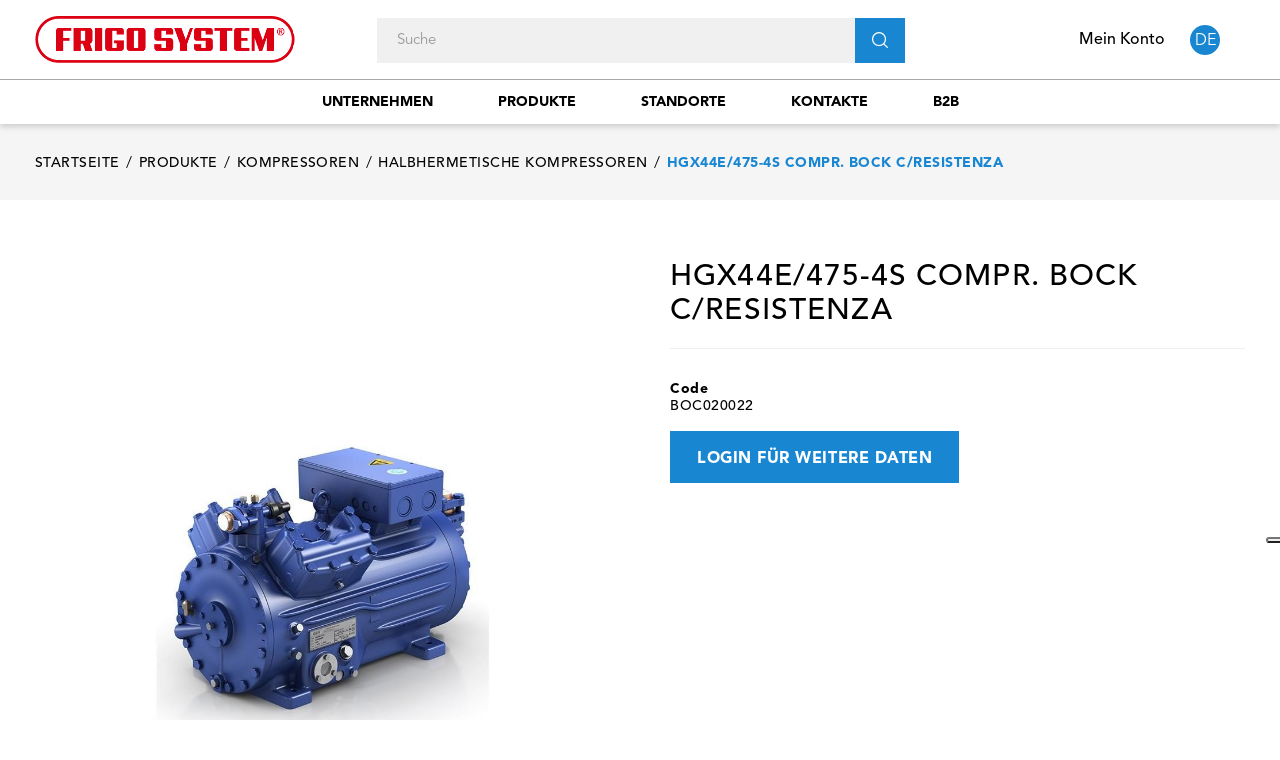

--- FILE ---
content_type: text/html; charset=utf-8
request_url: https://www.frigosystem.com/de/halbhermetische-kompressoren/2346-hgx44e-475-4s-compr-bock-c-resistenza81252rear-bearing-flange.html
body_size: 14974
content:
<!doctype html>
<html lang="de"  class="default" >

<head>
    
        
  <meta charset="utf-8">


  <meta http-equiv="x-ua-compatible" content="ie=edge">



  <link rel="canonical" href="https://www.frigosystem.com/de/halbhermetische-kompressoren/2346-hgx44e-475-4s-compr-bock-c-resistenza81252rear-bearing-flange.html">

  <title>HGX44E/475-4S  COMPR. BOCK C/RESISTENZA - Frigo System S.p.A.</title>
  <meta name="description" content="Industrielle Kälte- und Klimatechnik. Schauen Sie sich unser Produkt an hgx44e/475-4s  compr. bock c/resistenza.">
  <meta name="keywords" content="">
      
                  <link rel="alternate" href="https://www.frigosystem.com/it/compressori-semierm/2346-hgx44e-475-4s-compr-bock-c-resistenza81252rear-bearing-flange.html" hreflang="it">
                  <link rel="alternate" href="https://www.frigosystem.com/de/halbhermetische-kompressoren/2346-hgx44e-475-4s-compr-bock-c-resistenza81252rear-bearing-flange.html" hreflang="de-de">
                  <link rel="alternate" href="https://www.frigosystem.com/gb/semihermetics-compressors/2346-hgx44e-475-4s-compr-bock-c-resistenza81252rear-bearing-flange.html" hreflang="en-gb">
        



  <meta name="viewport" content="width=device-width, initial-scale=1">



<link rel="apple-touch-icon" sizes="180x180" href="/img/icons/apple-touch-icon.png">
<link rel="icon" type="image/png" sizes="32x32" href="/img/icons/favicon-32x32.png">
<link rel="icon" type="image/png" sizes="194x194" href="/img/icons/favicon-194x194.png">
<link rel="icon" type="image/png" sizes="192x192" href="/img/icons/android-chrome-192x192.png">
<link rel="icon" type="image/png" sizes="16x16" href="/img/icons/favicon-16x16.png">
<link rel="mask-icon" href="/img/icons/safari-pinned-tab.svg" color="#5bbad5">
<meta name="msapplication-TileColor" content="#da532c">
<meta name="msapplication-TileImage" content="/mstile-144x144.png">
<meta name="theme-color" content="#ffffff">
<meta name="mobile-web-app-capable" content="yes">
<meta name="apple-mobile-web-app-capable" content="yes">
<meta name="apple-mobile-web-app-status-bar-style" content="black">
<meta name="apple-mobile-web-app-title" content="Rolos Chicken">


  

    <link rel="stylesheet" href="https://www.frigosystem.com/themes/fourwords/assets/cache/theme-7fe9b9123.css" type="text/css" media="all">



   
                    
                    


  

  <script type="text/javascript">
        var ASPath = "\/modules\/pm_advancedsearch4\/";
        var ASSearchUrl = "https:\/\/www.frigosystem.com\/de\/module\/pm_advancedsearch4\/advancedsearch4";
        var LEO_COOKIE_THEME = "AP_MODULE_PANEL_CONFIG";
        var add_cart_error = "An error occurred while processing your request. Please try again";
        var ajaxsearch = "1";
        var as4_orderBySalesAsc = "Sales: Lower first";
        var as4_orderBySalesDesc = "Sales: Highest first";
        var buttonwishlist_title_add = "Favoriten";
        var buttonwishlist_title_remove = "Entfernen Sie von der Favoriten";
        var carrelloAjaxController = "https:\/\/www.frigosystem.com\/de\/module\/fwaddtocart\/carrello";
        var enable_dropdown_defaultcart = 1;
        var enable_flycart_effect = 1;
        var enable_notification = 1;
        var height_cart_item = "135";
        var isLogged = false;
        var isPsVersion17 = true;
        var isPsVersion8 = false;
        var leo_search_url = "https:\/\/www.frigosystem.com\/de\/module\/leoproductsearch\/productsearch";
        var leo_token = "ebebc8fb7930764f2807c39e78ba5649";
        var leoproductsearch_static_token = "ebebc8fb7930764f2807c39e78ba5649";
        var leoproductsearch_token = "22157ed54e9359f08176e381e63b39b9";
        var lf_is_gen_rtl = false;
        var lps_show_product_img = "1";
        var lps_show_product_price = "";
        var number_cartitem_display = 3;
        var numpro_display = "10";
        var prestashop = {"cart":{"products":[],"totals":{"total":{"type":"total","label":"Gesamt","amount":0,"value":"0,00\u00a0\u20ac"},"total_including_tax":{"type":"total","label":"Gesamt (inkl. MwSt.)","amount":0,"value":"0,00\u00a0\u20ac"},"total_excluding_tax":{"type":"total","label":"Gesamtpreis o. MwSt.","amount":0,"value":"0,00\u00a0\u20ac"}},"subtotals":{"products":{"type":"products","label":"Zwischensumme","amount":0,"value":"0,00\u00a0\u20ac"},"discounts":null,"shipping":{"type":"shipping","label":"Versand","amount":0,"value":"kostenlos"},"tax":null},"products_count":0,"summary_string":"0 Artikel","vouchers":{"allowed":0,"added":[]},"discounts":[],"minimalPurchase":0,"minimalPurchaseRequired":""},"currency":{"name":"Euro","iso_code":"EUR","iso_code_num":"978","sign":"\u20ac"},"customer":{"lastname":null,"firstname":null,"email":null,"birthday":null,"newsletter":null,"newsletter_date_add":null,"optin":null,"website":null,"company":null,"siret":null,"ape":null,"is_logged":false,"gender":{"type":null,"name":null},"addresses":[]},"language":{"name":"Deutsch (German)","iso_code":"de","locale":"de-DE","language_code":"de-de","is_rtl":"0","date_format_lite":"d.m.Y","date_format_full":"d.m.Y H:i:s","id":2},"page":{"title":"","canonical":null,"meta":{"title":"HGX44E\/475-4S  COMPR. BOCK C\/RESISTENZA - Frigo System S.p.A.","description":"Industrielle K\u00e4lte- und Klimatechnik. Schauen Sie sich unser Produkt an hgx44e\/475-4s  compr. bock c\/resistenza.","keywords":"","robots":"index"},"page_name":"product","body_classes":{"lang-de":true,"lang-rtl":false,"country-IT":true,"currency-EUR":true,"layout-full-width":true,"page-product":true,"tax-display-disabled":true,"product-id-2346":true,"product-HGX44E\/475-4S  COMPR. BOCK C\/RESISTENZA":true,"product-id-category-40":true,"product-id-manufacturer-222":true,"product-id-supplier-0":true,"product-available-for-order":true},"admin_notifications":[]},"shop":{"name":"Frigo System S.p.A.","logo":"\/img\/shopfrigosystemcom-logo-1596545541.jpg","stores_icon":"\/img\/logo_stores.png","favicon":"\/img\/favicon.ico"},"urls":{"base_url":"https:\/\/www.frigosystem.com\/","current_url":"https:\/\/www.frigosystem.com\/de\/halbhermetische-kompressoren\/2346-hgx44e-475-4s-compr-bock-c-resistenza81252rear-bearing-flange.html","shop_domain_url":"https:\/\/www.frigosystem.com","img_ps_url":"https:\/\/www.frigosystem.com\/img\/","img_cat_url":"https:\/\/www.frigosystem.com\/img\/c\/","img_lang_url":"https:\/\/www.frigosystem.com\/img\/l\/","img_prod_url":"https:\/\/www.frigosystem.com\/img\/p\/","img_manu_url":"https:\/\/www.frigosystem.com\/img\/m\/","img_sup_url":"https:\/\/www.frigosystem.com\/img\/su\/","img_ship_url":"https:\/\/www.frigosystem.com\/img\/s\/","img_store_url":"https:\/\/www.frigosystem.com\/img\/st\/","img_col_url":"https:\/\/www.frigosystem.com\/img\/co\/","img_url":"https:\/\/www.frigosystem.com\/themes\/fourwords\/assets\/img\/","css_url":"https:\/\/www.frigosystem.com\/themes\/fourwords\/assets\/css\/","js_url":"https:\/\/www.frigosystem.com\/themes\/fourwords\/assets\/js\/","pic_url":"https:\/\/www.frigosystem.com\/upload\/","pages":{"address":"https:\/\/www.frigosystem.com\/de\/adresse","addresses":"https:\/\/www.frigosystem.com\/de\/adressen","authentication":"https:\/\/www.frigosystem.com\/de\/anmeldung","cart":"https:\/\/www.frigosystem.com\/de\/warenkorb","category":"https:\/\/www.frigosystem.com\/de\/index.php?controller=category","cms":"https:\/\/www.frigosystem.com\/de\/index.php?controller=cms","contact":"https:\/\/www.frigosystem.com\/de\/kontakt","discount":"https:\/\/www.frigosystem.com\/de\/Rabatt","guest_tracking":"https:\/\/www.frigosystem.com\/de\/auftragsverfolgung-gast","history":"https:\/\/www.frigosystem.com\/de\/bestellungsverlauf","identity":"https:\/\/www.frigosystem.com\/de\/profil","index":"https:\/\/www.frigosystem.com\/de\/","my_account":"https:\/\/www.frigosystem.com\/de\/mein-Konto","order_confirmation":"https:\/\/www.frigosystem.com\/de\/bestellbestatigung","order_detail":"https:\/\/www.frigosystem.com\/de\/index.php?controller=order-detail","order_follow":"https:\/\/www.frigosystem.com\/de\/bestellverfolgung","order":"https:\/\/www.frigosystem.com\/de\/Bestellung","order_return":"https:\/\/www.frigosystem.com\/de\/index.php?controller=order-return","order_slip":"https:\/\/www.frigosystem.com\/de\/bestellschein","pagenotfound":"https:\/\/www.frigosystem.com\/de\/seite-nicht-gefunden","password":"https:\/\/www.frigosystem.com\/de\/passwort-zuruecksetzen","pdf_invoice":"https:\/\/www.frigosystem.com\/de\/index.php?controller=pdf-invoice","pdf_order_return":"https:\/\/www.frigosystem.com\/de\/index.php?controller=pdf-order-return","pdf_order_slip":"https:\/\/www.frigosystem.com\/de\/index.php?controller=pdf-order-slip","prices_drop":"https:\/\/www.frigosystem.com\/de\/angebote","product":"https:\/\/www.frigosystem.com\/de\/index.php?controller=product","search":"https:\/\/www.frigosystem.com\/de\/suche","sitemap":"https:\/\/www.frigosystem.com\/de\/Sitemap","stores":"https:\/\/www.frigosystem.com\/de\/shops","supplier":"https:\/\/www.frigosystem.com\/de\/lieferant","register":"https:\/\/www.frigosystem.com\/de\/anmeldung?create_account=1","order_login":"https:\/\/www.frigosystem.com\/de\/Bestellung?login=1"},"alternative_langs":{"it":"https:\/\/www.frigosystem.com\/it\/compressori-semierm\/2346-hgx44e-475-4s-compr-bock-c-resistenza81252rear-bearing-flange.html","de-de":"https:\/\/www.frigosystem.com\/de\/halbhermetische-kompressoren\/2346-hgx44e-475-4s-compr-bock-c-resistenza81252rear-bearing-flange.html","en-gb":"https:\/\/www.frigosystem.com\/gb\/semihermetics-compressors\/2346-hgx44e-475-4s-compr-bock-c-resistenza81252rear-bearing-flange.html"},"theme_assets":"\/themes\/fourwords\/assets\/","actions":{"logout":"https:\/\/www.frigosystem.com\/de\/?mylogout="},"no_picture_image":{"bySize":{"small_default":{"url":"https:\/\/www.frigosystem.com\/img\/p\/de-default-small_default.jpg","width":98,"height":123},"cart_default":{"url":"https:\/\/www.frigosystem.com\/img\/p\/de-default-cart_default.jpg","width":125,"height":157},"medium_default":{"url":"https:\/\/www.frigosystem.com\/img\/p\/de-default-medium_default.jpg","width":378,"height":472},"home_default":{"url":"https:\/\/www.frigosystem.com\/img\/p\/de-default-home_default.jpg","width":500,"height":500},"large_default":{"url":"https:\/\/www.frigosystem.com\/img\/p\/de-default-large_default.jpg","width":1000,"height":1125}},"small":{"url":"https:\/\/www.frigosystem.com\/img\/p\/de-default-small_default.jpg","width":98,"height":123},"medium":{"url":"https:\/\/www.frigosystem.com\/img\/p\/de-default-medium_default.jpg","width":378,"height":472},"large":{"url":"https:\/\/www.frigosystem.com\/img\/p\/de-default-large_default.jpg","width":1000,"height":1125},"legend":""}},"configuration":{"display_taxes_label":false,"display_prices_tax_incl":true,"is_catalog":false,"show_prices":true,"opt_in":{"partner":false},"quantity_discount":{"type":"discount","label":"Rabatt"},"voucher_enabled":0,"return_enabled":0},"field_required":[],"breadcrumb":{"links":[{"title":"Startseite","url":"https:\/\/www.frigosystem.com\/de\/"},{"title":"Produkte","url":"https:\/\/www.frigosystem.com\/de\/3-produkte"},{"title":"Kompressoren","url":"https:\/\/www.frigosystem.com\/de\/9-kompressoren"},{"title":"Halbhermetische Kompressoren","url":"https:\/\/www.frigosystem.com\/de\/40-halbhermetische-kompressoren"},{"title":"HGX44E\/475-4S  COMPR. BOCK C\/RESISTENZA","url":"https:\/\/www.frigosystem.com\/de\/halbhermetische-kompressoren\/2346-hgx44e-475-4s-compr-bock-c-resistenza81252rear-bearing-flange.html"}],"count":5},"link":{"protocol_link":"https:\/\/","protocol_content":"https:\/\/"},"time":1769107961,"static_token":"ebebc8fb7930764f2807c39e78ba5649","token":"22157ed54e9359f08176e381e63b39b9"};
        var recaptchaContactForm = "0";
        var recaptchaDataSiteKey = "6Lc4bnopAAAAAGXaeAqRT3_3PgSTq3aklLpknnAI";
        var recaptchaLoginForm = "0";
        var recaptchaRegistrationForm = "1";
        var recaptchaType = "1";
        var recaptchaVersion = "v3";
        var show_popup = 1;
        var txt_not_found = "No products found";
        var type_dropdown_defaultcart = "dropdown";
        var type_flycart_effect = "fade";
        var width_cart_item = "265";
        var wishlist_add = "Das Produkt wurde erfolgreich hinzugef\u00fcgt zu Ihrer Favoriten";
        var wishlist_cancel_txt = "Stornieren";
        var wishlist_confirm_del_txt = "L\u00f6schen ausgew\u00e4hlter Artikel?";
        var wishlist_del_default_txt = "Kann nicht Standard Favoriten l\u00f6schen";
        var wishlist_email_txt = "Email";
        var wishlist_loggin_required = "Sie m\u00fcssen angemeldet sein, um deine Favoriten zu verwalten";
        var wishlist_ok_txt = "OK";
        var wishlist_quantity_required = "Sie m\u00fcssen eine Menge eingeben";
        var wishlist_remove = "Das Produkt wurde erfolgreich von der Favoriten entfernt";
        var wishlist_reset_txt = "r\u00fccksetzen";
        var wishlist_send_txt = "Senden";
        var wishlist_send_wishlist_txt = "senden Favoriten";
        var wishlist_url = "https:\/\/www.frigosystem.com\/de\/module\/leofeature\/mywishlist";
        var wishlist_viewwishlist = "Sehen Sie Ihre Favoriten";
      </script>
<script type="text/javascript">
	var choosefile_text = "Datei wählen";
	var turnoff_popup_text = "Do not show this popup again";
	
	var size_item_quickview = 82;
	var style_scroll_quickview = 'vertical';
	
	var size_item_page = 113;
	var style_scroll_page = 'horizontal';
	
	var size_item_quickview_attr = 101;	
	var style_scroll_quickview_attr = 'vertical';
	
	var size_item_popup = 160;
	var style_scroll_popup = 'vertical';
</script>


  <script type="text/javascript">
	
	var FancyboxI18nClose = "Schließen";
	var FancyboxI18nNext = "Nächster";
	var FancyboxI18nPrev = "Zurück";
	var current_link = "http://www.frigosystem.com/de/";		
	var currentURL = window.location;
	currentURL = String(currentURL);
	currentURL = currentURL.replace("https://","").replace("http://","").replace("www.","").replace( /#\w*/, "" );
	current_link = current_link.replace("https://","").replace("http://","").replace("www.","");
	var text_warning_select_txt = "Bitte wählen Sie eine zu entfernen?";
	var text_confirm_remove_txt = "Sind Sie sicher, footer Zeile zu entfernen?";
	var close_bt_txt = "Schließen";
	var list_menu = [];
	var list_menu_tmp = {};
	var list_tab = [];
	var isHomeMenu = 0;
	
</script><!-- @file modules\appagebuilder\views\templates\hook\header -->

<script>
    /**
     * List functions will run when document.ready()
     */
    var ap_list_functions = [];
    /**
     * List functions will run when window.load()
     */
    var ap_list_functions_loaded = [];

    /**
     * List functions will run when document.ready() for theme
     */
    
    var products_list_functions = [];
</script>


<script type='text/javascript'>
    var leoOption = {
        category_qty:0,
        product_list_image:0,
        product_one_img:1,
        productCdown: 0,
        productColor: 0,
        homeWidth: 500,
        homeheight: 500,
	}

    ap_list_functions.push(function(){
        if (typeof $.LeoCustomAjax !== "undefined" && $.isFunction($.LeoCustomAjax)) {
            var leoCustomAjax = new $.LeoCustomAjax();
            leoCustomAjax.processAjax();
        }
    });
</script>
<script type="text/javascript">
var _iub = _iub || [];
_iub.csConfiguration = {"askConsentAtCookiePolicyUpdate":true,"countryDetection":true,"enableFadp":true,"enableLgpd":true,"enableUspr":true,"floatingPreferencesButtonDisplay":"anchored-center-right","perPurposeConsent":true,"siteId":2603445,"whitelabel":false,"cookiePolicyId":34607353,"banner":{"acceptButtonColor":"#1986d2","acceptButtonDisplay":true,"closeButtonRejects":true,"customizeButtonCaptionColor":"#000000","customizeButtonColor":"#dddddd","customizeButtonDisplay":true,"explicitWithdrawal":true,"listPurposes":true,"position":"float-bottom-center","rejectButtonColor":"#1986d2","rejectButtonDisplay":true}};
_iub.csLangConfiguration = {"it":{"cookiePolicyId":34607353},"en-GB":{"cookiePolicyId":85729675},"de":{"cookiePolicyId":18107390}};
</script>
<script type="text/javascript" src="//cs.iubenda.com/sync/2603445.js"></script>
<script type="text/javascript" src="//cdn.iubenda.com/cs/gpp/stub.js"></script>
<script type="text/javascript" src="//cdn.iubenda.com/cs/iubenda_cs.js" charset="UTF-8" async></script>
			<script type='text/javascript'>
				var iCallback = function(){};

				if('callback' in _iub.csConfiguration) {
					if('onConsentGiven' in _iub.csConfiguration.callback) iCallback = _iub.csConfiguration.callback.onConsentGiven;

					_iub.csConfiguration.callback.onConsentGiven = function() {
						iCallback();

						jQuery('noscript._no_script_iub').each(function (a, b) { var el = jQuery(b); el.after(el.html()); });
					};
				};
			</script>





    <!-- Global site tag (gtag.js) - Google Analytics -->
    <script async src="https://www.googletagmanager.com/gtag/js?id=G-QVYM1C6MH1"></script>
    <script>
        window.dataLayer = window.dataLayer || [];
        function gtag(){dataLayer.push(arguments);}
        gtag('js', new Date());

        gtag('config', 'G-QVYM1C6MH1');
    </script>

    
  <meta property="og:type" content="product">
  <meta property="og:url" content="https://www.frigosystem.com/de/halbhermetische-kompressoren/2346-hgx44e-475-4s-compr-bock-c-resistenza81252rear-bearing-flange.html">
  <meta property="og:title" content="HGX44E/475-4S  COMPR. BOCK C/RESISTENZA - Frigo System S.p.A.">
  <meta property="og:site_name" content="Frigo System S.p.A.">
  <meta property="og:description" content="Industrielle Kälte- und Klimatechnik. Schauen Sie sich unser Produkt an hgx44e/475-4s  compr. bock c/resistenza.">
  <meta property="og:image" content="https://www.frigosystem.com/1610-large_default/hgx44e-475-4s-compr-bock-c-resistenza81252rear-bearing-flange.jpg">
      <meta property="product:pretax_price:amount" content="4254">
    <meta property="product:pretax_price:currency" content="EUR">
    <meta property="product:price:amount" content="5189.88">
    <meta property="product:price:currency" content="EUR">
    
</head>

<body id="product" class="lang-de country-it currency-eur layout-full-width page-product tax-display-disabled product-id-2346 product-hgx44e-475-4s-compr-bock-c-resistenza product-id-category-40 product-id-manufacturer-222 product-id-supplier-0 product-available-for-order  keep-header ">


    


<main id="page">
    
            
    <header id="header">
        <div class="header-container">
            
                
  <div class="header-banner">
          <div class="container">
              <div class="inner"></div>
          </div>
        </div>



  <nav class="header-nav">
    <div class="topnav">
            <div class="container">
              <div class="inner"></div>
            </div>
          </div>
    <div class="bottomnav">
              <div class="container">
              <div class="inner"></div>
              </div>
          </div>
  </nav>



  <div class="header-top">
          <div class="inner"><!-- @file modules\appagebuilder\views\templates\hook\ApRow -->
<div class="wrapper"      >
	 <div class="container">
    <div        class="row box-top hidden-lg-up ApRow  has-bg bg-boxed"
	        data-bg=" no-repeat"                style="background: no-repeat;"        >
                                            <!-- @file modules\appagebuilder\views\templates\hook\ApColumn -->
<div    class="col-xl-3 col-lg-3 col-md-12 col-sm-12 col-xs-12 col-sp-12  ApColumn "
	    >
                    <!-- @file modules\appagebuilder\views\templates\hook\ApGenCode -->

	<a href="https://www.frigosystem.com/"><img class="logo img-fluid" src="/img/shopfrigosystemcom-logo-1596545541.jpg" alt="Frigo System S.p.A."></a>

    </div><!-- @file modules\appagebuilder\views\templates\hook\ApColumn -->
<div    class="col-xl-9 col-lg-9 col-md-12 col-sm-12 col-xs-12 col-sp-12 search-mobile mobile-header ApColumn "
	    >
                    <!-- @file modules\appagebuilder\views\templates\hook\ApModule -->
<!-- @file modules\appagebuilder\views\templates\hook\ApModule -->
<div class="language-selector-wrapper dropdown js-dropdown popup-over" id="language-selector-label">
    <a class="popup-title" href="javascript:void(0)" data-toggle="dropdown" title="Language" aria-label="Dropdown Sprachen">
                <span>
            de
        </span>
            </a>
    <ul class="dropdown-menu popup-content link language-selector" aria-labelledby="language-selector-label">
                    <li >
                <a href="https://www.frigosystem.com/it/compressori-semierm/2346-hgx44e-475-4s-compr-bock-c-resistenza81252rear-bearing-flange.html" class="dropdown-item" data-iso-code="it">
                    <img src="https://www.frigosystem.com/img/l/1.jpg" alt="it" width="16" height="11" />
                    Italiano
                </a>
            </li>
                    <li  class="current" >
                <a href="https://www.frigosystem.com/de/halbhermetische-kompressoren/2346-hgx44e-475-4s-compr-bock-c-resistenza81252rear-bearing-flange.html" class="dropdown-item" data-iso-code="de">
                    <img src="https://www.frigosystem.com/img/l/2.jpg" alt="de" width="16" height="11" />
                    Deutsch
                </a>
            </li>
                    <li >
                <a href="https://www.frigosystem.com/gb/semihermetics-compressors/2346-hgx44e-475-4s-compr-bock-c-resistenza81252rear-bearing-flange.html" class="dropdown-item" data-iso-code="gb">
                    <img src="https://www.frigosystem.com/img/l/3.jpg" alt="gb" width="16" height="11" />
                    English
                </a>
            </li>
            </ul>
</div><!-- @file modules\appagebuilder\views\templates\hook\ApModule -->
<!-- Block languages module -->
<div id="leo_block_top" class="popup-over e-scale float-md-right">
    <a href="javascript:void(0)" data-toggle="dropdown" class="popup-title hidden-sm-down">
        Mein Konto
    </a>
    <a href="javascript:void(0)" data-toggle="dropdown" class="popup-title hidden-md-up">
        <span class="material-icons">
            person
        </span>
    </a>
    <div class="popup-content">
        <div class="row">
                                        <div class="col-xs-12">
                                    <div class="useinfo-selector">
                        <ul class="user-info">
                                                            <li>
                                    <a
                                            class="signin"
                                            href="https://www.frigosystem.com/de/mein-Konto"
                                            title="Log in to your customer account"
                                            rel="nofollow"
                                    >
                                        <i class="material-icons">&#xE88D;</i>
                                        <span>Sign in</span>
                                    </a>
                                </li>
                                                                                                            </ul>
                    </div>
                            </div>
        </div>

    </div>
</div>

<!-- /Block languages module -->
<!-- @file modules\appagebuilder\views\templates\hook\ApSlideShow -->
<div id="memgamenu-form_6314097175998548" class="ApMegamenu">
			    <nav data-megamenu-id="6314097175998548" class="leo-megamenu cavas_menu navbar navbar-default enable-canvas " role="navigation">
        <!-- Brand and toggle get grouped for better mobile display -->
        <div class="navbar-header">
            <button type="button" class="navbar-toggler hidden-lg-up" data-toggle="collapse" data-target=".megamenu-off-canvas-6314097175998548">
                <span class="sr-only">Umschalten der Navigation</span>
                &#9776;
                <!--
                <span class="icon-bar"></span>
                <span class="icon-bar"></span>
                <span class="icon-bar"></span>
                -->
            </button>
        </div>
        <!-- Collect the nav links, forms, and other content for toggling -->
                <div class="leo-top-menu collapse navbar-toggleable-md megamenu-off-canvas megamenu-off-canvas-6314097175998548"><ul class="nav navbar-nav megamenu horizontal"><li data-menu-type="cms" class="nav-item   " ><a href="https://www.frigosystem.com/de/content/4-unternehmen" target="_self" class="nav-link has-category"><span class="menu-title">Unternehmen</span></a></li><li data-menu-type="category" class="nav-item   " ><a href="https://www.frigosystem.com/de/3-produkte" target="_self" class="nav-link has-category"><span class="menu-title">Produkte</span></a></li><li data-menu-type="controller" class="nav-item   " ><a href="https://www.frigosystem.com/de/shops" target="_self" class="nav-link has-category"><span class="menu-title">Standorte</span></a></li><li data-menu-type="controller" class="nav-item   " ><a href="https://www.frigosystem.com/de/kontakt" target="_self" class="nav-link has-category"><span class="menu-title">Kontakte</span></a></li><li data-menu-type="url" class="nav-item   " ><a href="https://b2b.frigosystem.com" target="_blank" class="nav-link has-category"><span class="menu-title">b2b</span></a></li></ul></div>
    </nav>
    <script type="text/javascript">
        // <![CDATA[
        // var type="horizontal";
        // checkActiveLink();
        // checkTarget();
        list_menu_tmp.id = '6314097175998548';
        list_menu_tmp.type = 'horizontal';
        // ]]>
        
                
        // offCanvas();
        // var show_cavas = 1;
        // console.log('testaaa');
        // console.log(show_cavas);
        list_menu_tmp.show_cavas =1;

        
                
        list_menu_tmp.list_tab = list_tab;
        list_menu.push(list_menu_tmp);
        list_menu_tmp = {};
        list_tab = {};
        
    </script>
	</div>

    </div>            </div>
</div>
</div>
<!-- @file modules\appagebuilder\views\templates\hook\ApRow -->
<div class="wrapper"      >
	 <div class="container">
    <div        class="row box-top hidden-md-down ApRow  has-bg bg-boxed"
	        data-bg=" no-repeat"                style="background: no-repeat;"        >
                                            <!-- @file modules\appagebuilder\views\templates\hook\ApColumn -->
<div    class="col-xl-3 col-lg-3 col-md-12 col-sm-12 col-xs-12 col-sp-12  ApColumn "
	    >
                    <!-- @file modules\appagebuilder\views\templates\hook\ApGenCode -->

	<a href="https://www.frigosystem.com/"><img class="logo img-fluid" src="/img/shopfrigosystemcom-logo-1596545541.jpg" alt="Frigo System S.p.A."></a>

    </div><!-- @file modules\appagebuilder\views\templates\hook\ApColumn -->
<div    class="col-xl-6 col-lg-6 col-md-2 col-sm-2 col-xs-2 col-sp-2 search-desktop desktop-header ApColumn "
	    >
                    <!-- @file modules\appagebuilder\views\templates\hook\ApModule -->


<!-- Block search module -->
<div id="leo_search_block_top" class="block exclusive search-by-category">
    <h4 class="title_block">Suche</h4>
    <form method="get" action="https://www.frigosystem.com/de/index.php?controller=productsearch" id="leosearchtopbox">
        <input type="hidden" name="fc" value="module" />
        <input type="hidden" name="module" value="leoproductsearch" />
        <input type="hidden" name="controller" value="productsearch" />
        <input type="hidden" name="leoproductsearch_static_token" value="ebebc8fb7930764f2807c39e78ba5649"/>
                <label>Produktsuche:</label>
        <div class="block_content clearfix leoproductsearch-content">
            <div class="list-cate-wrapper">
                <input id="leosearchtop-cate-id" name="cate" value="" type="hidden">
                <a id="dropdownListCateTop" class="select-title" rel="nofollow" data-toggle="dropdown" aria-haspopup="true" aria-expanded="false">
                    <span>Alle Kategorien</span>
                    <i class="material-icons pull-xs-right">keyboard_arrow_down</i>
                </a>
                <div class="list-cate dropdown-menu" aria-labelledby="dropdownListCateTop">
                    <a href="#" data-cate-id="" data-cate-name="Alle Kategorien" class="cate-item active" >Alle Kategorien</a>
                    <a href="#" data-cate-id="2" data-cate-name="Startseite" class="cate-item cate-level-1" >Startseite</a>
                    
    <a href="#" data-cate-id="3" data-cate-name="Produkte" class="cate-item cate-level-2" >--Produkte</a>
    <a href="#" data-cate-id="104" data-cate-name="Kältepackete" class="cate-item cate-level-3" >---Kältepackete</a>
    <a href="#" data-cate-id="103" data-cate-name="Kältepackete" class="cate-item cate-level-4" >----Kältepackete</a>
    <a href="#" data-cate-id="9" data-cate-name="Kompressoren" class="cate-item cate-level-3" >---Kompressoren</a>
    <a href="#" data-cate-id="36" data-cate-name="Vollhermetische Kompressoren" class="cate-item cate-level-4" >----Vollhermetische Kompressoren</a>
    <a href="#" data-cate-id="40" data-cate-name="Halbhermetische Kompressoren" class="cate-item cate-level-4" >----Halbhermetische Kompressoren</a>
    <a href="#" data-cate-id="93" data-cate-name="Scroll compressoren" class="cate-item cate-level-4" >----Scroll compressoren</a>
    <a href="#" data-cate-id="66" data-cate-name="Ersatzteile Kompressoren" class="cate-item cate-level-4" >----Ersatzteile Kompressoren</a>
    <a href="#" data-cate-id="67" data-cate-name="Elektrische Zübehör" class="cate-item cate-level-4" >----Elektrische Zübehör</a>
    <a href="#" data-cate-id="10" data-cate-name="Aggregate, Außeneinheiten" class="cate-item cate-level-3" >---Aggregate, Außeneinheiten</a>
    <a href="#" data-cate-id="64" data-cate-name="Halbhermetische Aggregate" class="cate-item cate-level-4" >----Halbhermetische Aggregate</a>
    <a href="#" data-cate-id="82" data-cate-name="Vollhermetische Aggregate" class="cate-item cate-level-4" >----Vollhermetische Aggregate</a>
    <a href="#" data-cate-id="101" data-cate-name="Außeneinheiten" class="cate-item cate-level-4" >----Außeneinheiten</a>
    <a href="#" data-cate-id="89" data-cate-name="Monoblock Systeme" class="cate-item cate-level-4" >----Monoblock Systeme</a>
    <a href="#" data-cate-id="11" data-cate-name="Wärmetauscher und Ventilatoren" class="cate-item cate-level-3" >---Wärmetauscher und Ventilatoren</a>
    <a href="#" data-cate-id="70" data-cate-name="Luftgekühlte Verdampfer" class="cate-item cate-level-4" >----Luftgekühlte Verdampfer</a>
    <a href="#" data-cate-id="72" data-cate-name="Luftgekühlte Verflüssiger" class="cate-item cate-level-4" >----Luftgekühlte Verflüssiger</a>
    <a href="#" data-cate-id="73" data-cate-name="Externer Luftgekühlte Verflüssiger" class="cate-item cate-level-4" >----Externer Luftgekühlte Verflüssiger</a>
    <a href="#" data-cate-id="79" data-cate-name="Wassergekühlte Verflüssiger" class="cate-item cate-level-4" >----Wassergekühlte Verflüssiger</a>
    <a href="#" data-cate-id="90" data-cate-name="Stille Verdampfer" class="cate-item cate-level-4" >----Stille Verdampfer</a>
    <a href="#" data-cate-id="55" data-cate-name="Motoren und Ventilatoren" class="cate-item cate-level-4" >----Motoren und Ventilatoren</a>
    <a href="#" data-cate-id="56" data-cate-name="Flügel und Halterungen" class="cate-item cate-level-4" >----Flügel und Halterungen</a>
    <a href="#" data-cate-id="71" data-cate-name="Heizungen" class="cate-item cate-level-4" >----Heizungen</a>
    <a href="#" data-cate-id="77" data-cate-name="Wärmetauscher" class="cate-item cate-level-4" >----Wärmetauscher</a>
    <a href="#" data-cate-id="12" data-cate-name="Kältekomponenten" class="cate-item cate-level-3" >---Kältekomponenten</a>
    <a href="#" data-cate-id="25" data-cate-name="Expansionsventile" class="cate-item cate-level-4" >----Expansionsventile</a>
    <a href="#" data-cate-id="30" data-cate-name="Trockner" class="cate-item cate-level-4" >----Trockner</a>
    <a href="#" data-cate-id="46" data-cate-name="Schaugläser" class="cate-item cate-level-4" >----Schaugläser</a>
    <a href="#" data-cate-id="28" data-cate-name="Magnetventile" class="cate-item cate-level-4" >----Magnetventile</a>
    <a href="#" data-cate-id="26" data-cate-name="Kühlwasserregler" class="cate-item cate-level-4" >----Kühlwasserregler</a>
    <a href="#" data-cate-id="27" data-cate-name="Druckregelventile" class="cate-item cate-level-4" >----Druckregelventile</a>
    <a href="#" data-cate-id="59" data-cate-name="Rückschlagventile" class="cate-item cate-level-4" >----Rückschlagventile</a>
    <a href="#" data-cate-id="48" data-cate-name="Kältemittelsammler" class="cate-item cate-level-4" >----Kältemittelsammler</a>
    <a href="#" data-cate-id="58" data-cate-name="Sicherheitsventile" class="cate-item cate-level-4" >----Sicherheitsventile</a>
    <a href="#" data-cate-id="47" data-cate-name="Flüssigkeitsabscheider" class="cate-item cate-level-4" >----Flüssigkeitsabscheider</a>
    <a href="#" data-cate-id="95" data-cate-name="Ölreguliersysteme" class="cate-item cate-level-4" >----Ölreguliersysteme</a>
    <a href="#" data-cate-id="45" data-cate-name="Ersatzteile" class="cate-item cate-level-4" >----Ersatzteile</a>
    <a href="#" data-cate-id="13" data-cate-name="Klimageräte und Wärmepumpen" class="cate-item cate-level-3" >---Klimageräte und Wärmepumpen</a>
    <a href="#" data-cate-id="22" data-cate-name="Klima Systeme und Wärmepumpen" class="cate-item cate-level-4" >----Klima Systeme und Wärmepumpen</a>
    <a href="#" data-cate-id="50" data-cate-name="Klima Zubehör" class="cate-item cate-level-4" >----Klima Zubehör</a>
    <a href="#" data-cate-id="14" data-cate-name="Montage Material" class="cate-item cate-level-3" >---Montage Material</a>
    <a href="#" data-cate-id="33" data-cate-name="Schwingungsdämpfer + Gomax + Muffler" class="cate-item cate-level-4" >----Schwingungsdämpfer + Gomax + Muffler</a>
    <a href="#" data-cate-id="34" data-cate-name="Isolierschläuche und Matten" class="cate-item cate-level-4" >----Isolierschläuche und Matten</a>
    <a href="#" data-cate-id="35" data-cate-name="Kupferrohre und Kapillare" class="cate-item cate-level-4" >----Kupferrohre und Kapillare</a>
    <a href="#" data-cate-id="39" data-cate-name="Kupfer Lötfittings" class="cate-item cate-level-4" >----Kupfer Lötfittings</a>
    <a href="#" data-cate-id="44" data-cate-name="Messing Fittings" class="cate-item cate-level-4" >----Messing Fittings</a>
    <a href="#" data-cate-id="84" data-cate-name="Kupfer und Silberlöt" class="cate-item cate-level-4" >----Kupfer und Silberlöt</a>
    <a href="#" data-cate-id="51" data-cate-name="Konsolen / Charniere / Schellen" class="cate-item cate-level-4" >----Konsolen / Charniere / Schellen</a>
    <a href="#" data-cate-id="100" data-cate-name="Rohrschellen" class="cate-item cate-level-4" >----Rohrschellen</a>
    <a href="#" data-cate-id="60" data-cate-name="Absperrventile" class="cate-item cate-level-4" >----Absperrventile</a>
    <a href="#" data-cate-id="15" data-cate-name="Mess- und Regelinstrumente" class="cate-item cate-level-3" >---Mess- und Regelinstrumente</a>
    <a href="#" data-cate-id="23" data-cate-name="Regler" class="cate-item cate-level-4" >----Regler</a>
    <a href="#" data-cate-id="24" data-cate-name="Thermometer" class="cate-item cate-level-4" >----Thermometer</a>
    <a href="#" data-cate-id="52" data-cate-name="Abtauregler" class="cate-item cate-level-4" >----Abtauregler</a>
    <a href="#" data-cate-id="57" data-cate-name="Schaltschränke" class="cate-item cate-level-4" >----Schaltschränke</a>
    <a href="#" data-cate-id="76" data-cate-name="Fühler" class="cate-item cate-level-4" >----Fühler</a>
    <a href="#" data-cate-id="92" data-cate-name="Überwachungssysteme" class="cate-item cate-level-4" >----Überwachungssysteme</a>
    <a href="#" data-cate-id="29" data-cate-name="Druckschalter" class="cate-item cate-level-4" >----Druckschalter</a>
    <a href="#" data-cate-id="98" data-cate-name="Drehzahlregler" class="cate-item cate-level-4" >----Drehzahlregler</a>
    <a href="#" data-cate-id="99" data-cate-name="Flusswächter" class="cate-item cate-level-4" >----Flusswächter</a>
    <a href="#" data-cate-id="16" data-cate-name="Kältemittel, Öle und Glykol" class="cate-item cate-level-3" >---Kältemittel, Öle und Glykol</a>
    <a href="#" data-cate-id="88" data-cate-name="Kältemittel" class="cate-item cate-level-4" >----Kältemittel</a>
    <a href="#" data-cate-id="74" data-cate-name="Öle" class="cate-item cate-level-4" >----Öle</a>
    <a href="#" data-cate-id="17" data-cate-name="Kühlzellen und Zubehör" class="cate-item cate-level-3" >---Kühlzellen und Zubehör</a>
    <a href="#" data-cate-id="81" data-cate-name="Kühlzellen Türen und Charniere" class="cate-item cate-level-4" >----Kühlzellen Türen und Charniere</a>
    <a href="#" data-cate-id="102" data-cate-name="Druckausgleichsventil" class="cate-item cate-level-4" >----Druckausgleichsventil</a>
    <a href="#" data-cate-id="18" data-cate-name="Werkzeuge" class="cate-item cate-level-3" >---Werkzeuge</a>
    <a href="#" data-cate-id="38" data-cate-name="Werkzeuge" class="cate-item cate-level-4" >----Werkzeuge</a>
    <a href="#" data-cate-id="54" data-cate-name="Löt Werkzeuge" class="cate-item cate-level-4" >----Löt Werkzeuge</a>
    <a href="#" data-cate-id="53" data-cate-name="Wakuum, Füllen, Absaugen" class="cate-item cate-level-4" >----Wakuum, Füllen, Absaugen</a>
    <a href="#" data-cate-id="63" data-cate-name="Verschiedene Werkzeuge" class="cate-item cate-level-4" >----Verschiedene Werkzeuge</a>
    <a href="#" data-cate-id="19" data-cate-name="Gastrotechnik" class="cate-item cate-level-3" >---Gastrotechnik</a>
    <a href="#" data-cate-id="87" data-cate-name="Türen und Laden" class="cate-item cate-level-4" >----Türen und Laden</a>
    <a href="#" data-cate-id="20" data-cate-name="Reinigung und Chemikalien" class="cate-item cate-level-3" >---Reinigung und Chemikalien</a>
    <a href="#" data-cate-id="49" data-cate-name="Chemikalien" class="cate-item cate-level-4" >----Chemikalien</a>
    
                </div>
            </div>
            <div class="leoproductsearch-result">
                <div class="leoproductsearch-loading cssload-speeding-wheel"></div>
                <input class="search_query form-control grey" type="text" autocomplete="off" id="leo_search_query_top" name="search_query" value="" placeholder="Suche"/>
            </div>
            <button type="submit" id="leo_search_top_button" class="btn btn-default button button-small"><span><i class="material-icons search">search</i></span></button>
        </div>
    </form>
</div>
<script type="text/javascript">
    var blocksearch_type = 'top';
</script>
<!-- /Block search module -->

    </div><!-- @file modules\appagebuilder\views\templates\hook\ApColumn -->
<div    class="col-xl-3 col-lg-3 col-md-12 col-sm-12 col-xs-12 col-sp-12  ApColumn "
	    >
                    <!-- @file modules\appagebuilder\views\templates\hook\ApModule -->
<!-- @file modules\appagebuilder\views\templates\hook\ApModule -->
<div class="language-selector-wrapper dropdown js-dropdown popup-over" id="language-selector-label">
    <a class="popup-title" href="javascript:void(0)" data-toggle="dropdown" title="Language" aria-label="Dropdown Sprachen">
                <span>
            de
        </span>
            </a>
    <ul class="dropdown-menu popup-content link language-selector" aria-labelledby="language-selector-label">
                    <li >
                <a href="https://www.frigosystem.com/it/compressori-semierm/2346-hgx44e-475-4s-compr-bock-c-resistenza81252rear-bearing-flange.html" class="dropdown-item" data-iso-code="it">
                    <img src="https://www.frigosystem.com/img/l/1.jpg" alt="it" width="16" height="11" />
                    Italiano
                </a>
            </li>
                    <li  class="current" >
                <a href="https://www.frigosystem.com/de/halbhermetische-kompressoren/2346-hgx44e-475-4s-compr-bock-c-resistenza81252rear-bearing-flange.html" class="dropdown-item" data-iso-code="de">
                    <img src="https://www.frigosystem.com/img/l/2.jpg" alt="de" width="16" height="11" />
                    Deutsch
                </a>
            </li>
                    <li >
                <a href="https://www.frigosystem.com/gb/semihermetics-compressors/2346-hgx44e-475-4s-compr-bock-c-resistenza81252rear-bearing-flange.html" class="dropdown-item" data-iso-code="gb">
                    <img src="https://www.frigosystem.com/img/l/3.jpg" alt="gb" width="16" height="11" />
                    English
                </a>
            </li>
            </ul>
</div><!-- @file modules\appagebuilder\views\templates\hook\ApModule -->
<!-- Block languages module -->
<div id="leo_block_top" class="popup-over e-scale float-md-right">
    <a href="javascript:void(0)" data-toggle="dropdown" class="popup-title hidden-sm-down">
        Mein Konto
    </a>
    <a href="javascript:void(0)" data-toggle="dropdown" class="popup-title hidden-md-up">
        <span class="material-icons">
            person
        </span>
    </a>
    <div class="popup-content">
        <div class="row">
                                        <div class="col-xs-12">
                                    <div class="useinfo-selector">
                        <ul class="user-info">
                                                            <li>
                                    <a
                                            class="signin"
                                            href="https://www.frigosystem.com/de/mein-Konto"
                                            title="Log in to your customer account"
                                            rel="nofollow"
                                    >
                                        <i class="material-icons">&#xE88D;</i>
                                        <span>Sign in</span>
                                    </a>
                                </li>
                                                                                                            </ul>
                    </div>
                            </div>
        </div>

    </div>
</div>

<!-- /Block languages module -->

    </div>            </div>
</div>
</div>
<!-- @file modules\appagebuilder\views\templates\hook\ApRow -->
    <div        class="row hidden-md-down ApRow  has-bg bg-boxed"
	        data-bg=" no-repeat"                style="background: no-repeat;"        >
                                            <!-- @file modules\appagebuilder\views\templates\hook\ApColumn -->
<div    class="col-xl-12 col-lg-12 col-md-12 col-sm-12 col-xs-12 col-sp-12  ApColumn "
	    >
                    <!-- @file modules\appagebuilder\views\templates\hook\ApSlideShow -->
<div id="memgamenu-form_6123689038917702" class="ApMegamenu">
			    <nav data-megamenu-id="6123689038917702" class="leo-megamenu cavas_menu navbar navbar-default enable-canvas " role="navigation">
        <!-- Brand and toggle get grouped for better mobile display -->
        <div class="navbar-header">
            <button type="button" class="navbar-toggler hidden-lg-up" data-toggle="collapse" data-target=".megamenu-off-canvas-6123689038917702">
                <span class="sr-only">Umschalten der Navigation</span>
                &#9776;
                <!--
                <span class="icon-bar"></span>
                <span class="icon-bar"></span>
                <span class="icon-bar"></span>
                -->
            </button>
        </div>
        <!-- Collect the nav links, forms, and other content for toggling -->
                <div class="leo-top-menu collapse navbar-toggleable-md megamenu-off-canvas megamenu-off-canvas-6123689038917702"><ul class="nav navbar-nav megamenu horizontal"><li data-menu-type="cms" class="nav-item   " ><a href="https://www.frigosystem.com/de/content/4-unternehmen" target="_self" class="nav-link has-category"><span class="menu-title">Unternehmen</span></a></li><li data-menu-type="category" class="nav-item   " ><a href="https://www.frigosystem.com/de/3-produkte" target="_self" class="nav-link has-category"><span class="menu-title">Produkte</span></a></li><li data-menu-type="controller" class="nav-item   " ><a href="https://www.frigosystem.com/de/shops" target="_self" class="nav-link has-category"><span class="menu-title">Standorte</span></a></li><li data-menu-type="controller" class="nav-item   " ><a href="https://www.frigosystem.com/de/kontakt" target="_self" class="nav-link has-category"><span class="menu-title">Kontakte</span></a></li><li data-menu-type="url" class="nav-item   " ><a href="https://b2b.frigosystem.com" target="_blank" class="nav-link has-category"><span class="menu-title">b2b</span></a></li></ul></div>
    </nav>
    <script type="text/javascript">
        // <![CDATA[
        // var type="horizontal";
        // checkActiveLink();
        // checkTarget();
        list_menu_tmp.id = '6123689038917702';
        list_menu_tmp.type = 'horizontal';
        // ]]>
        
                
        // offCanvas();
        // var show_cavas = 1;
        // console.log('testaaa');
        // console.log(show_cavas);
        list_menu_tmp.show_cavas =1;

        
                
        list_menu_tmp.list_tab = list_tab;
        list_menu.push(list_menu_tmp);
        list_menu_tmp = {};
        list_tab = {};
        
    </script>
	</div>

    </div>            </div>
</div>
          </div>
  
            
        </div>
    </header>
    
        
<aside id="notifications">
  <div class="container">
    
    
    
      </div>
</aside>
    
    <section id="wrapper">
        
        
            <div class="container">
                <nav data-depth="5" class="breadcrumb">
  <ol itemscope itemtype="http://schema.org/BreadcrumbList">
    
              
          <li itemprop="itemListElement" itemscope itemtype="http://schema.org/ListItem">
            <a itemprop="item" href="https://www.frigosystem.com/de/">
              <span itemprop="name">Startseite</span>
            </a>
            <meta itemprop="position" content="1">
          </li>
        
              
          <li itemprop="itemListElement" itemscope itemtype="http://schema.org/ListItem">
            <a itemprop="item" href="https://www.frigosystem.com/de/3-produkte">
              <span itemprop="name">Produkte</span>
            </a>
            <meta itemprop="position" content="2">
          </li>
        
              
          <li itemprop="itemListElement" itemscope itemtype="http://schema.org/ListItem">
            <a itemprop="item" href="https://www.frigosystem.com/de/9-kompressoren">
              <span itemprop="name">Kompressoren</span>
            </a>
            <meta itemprop="position" content="3">
          </li>
        
              
          <li itemprop="itemListElement" itemscope itemtype="http://schema.org/ListItem">
            <a itemprop="item" href="https://www.frigosystem.com/de/40-halbhermetische-kompressoren">
              <span itemprop="name">Halbhermetische Kompressoren</span>
            </a>
            <meta itemprop="position" content="4">
          </li>
        
              
          <li itemprop="itemListElement" itemscope itemtype="http://schema.org/ListItem">
            <a itemprop="item" href="https://www.frigosystem.com/de/halbhermetische-kompressoren/2346-hgx44e-475-4s-compr-bock-c-resistenza81252rear-bearing-flange.html">
              <span itemprop="name">HGX44E/475-4S  COMPR. BOCK C/RESISTENZA</span>
            </a>
            <meta itemprop="position" content="5">
          </li>
        
          
  </ol>
</nav>
            </div>
        
                <div class="container">
                        <div class="row">
                

                
  <div id="content-wrapper" class="col-lg-12 col-xs-12">
    
    

      
<section id="main" class="product-detail product-image-thumbs-left product-image-thumbs product-thumbs-left" itemscope itemtype="https://schema.org/Product">
  <meta itemprop="url" content="https://www.frigosystem.com/de/halbhermetische-kompressoren/2346-hgx44e-475-4s-compr-bock-c-resistenza81252rear-bearing-flange.html"><div class="row"><div class="col-md-6 col-lg-6 col-xl-6 col-sm-12 col-xs-12 col-sp-12">


  <section class="page-content" id="content" data-templateview="left" data-numberimage="5" data-numberimage1200="4" data-numberimage992="4" data-numberimage768="3" data-numberimage576="3" data-numberimage480="2" data-numberimage360="2" data-templatemodal="1" data-templatethumb="1" data-templatezoomtype="in" data-zoomposition="right" data-zoomwindowwidth="400" data-zoomwindowheight="400">
    
      <div class="images-container">
        
          <div class="list-images-mobile">
                          <div>
                <img
                  class="thumb js-thumb  selected "
                  data-image-medium-src="https://www.frigosystem.com/1610-medium_default/hgx44e-475-4s-compr-bock-c-resistenza81252rear-bearing-flange.jpg"
                  data-image-large-src="https://www.frigosystem.com/1610-large_default/hgx44e-475-4s-compr-bock-c-resistenza81252rear-bearing-flange.jpg"
                  src="https://www.frigosystem.com/1610-home_default/hgx44e-475-4s-compr-bock-c-resistenza81252rear-bearing-flange.jpg"
                  alt="HGX44E/475-4S  COMPR. BOCK C/RESISTENZA+81252+REAR BEARING FLANGE"
                  title="HGX44E/475-4S  COMPR. BOCK C/RESISTENZA+81252+REAR BEARING FLANGE"
                  itemprop="image"
                >
              </div>
                      </div>
          <div class="list-images-desktop">
          
            <div class="product-cover ">
              
                <ul class="product-flags">
                                  </ul>
              
                              <img id="zoom_product" data-type-zoom="" class="js-qv-product-cover img-fluid" src="https://www.frigosystem.com/1610-large_default/hgx44e-475-4s-compr-bock-c-resistenza81252rear-bearing-flange.jpg" alt="HGX44E/475-4S  COMPR. BOCK C/RESISTENZA+81252+REAR BEARING FLANGE" title="HGX44E/475-4S  COMPR. BOCK C/RESISTENZA+81252+REAR BEARING FLANGE" itemprop="image">
                <div class="layer hidden-sm-down" data-toggle="modal" data-target="#product-modal">
                  <i class="material-icons zoom-in">&#xE8FF;</i>
                </div>
                          </div>
          

          
                       
                      
        </div>
        
            <div class="alert alert-warning">
        Für dieses Produkt ist kein Dokument verfügbar
    </div>

      </div>
    
  </section>



  <div class="modal fade js-product-images-modal leo-product-modal" id="product-modal" data-thumbnails=".product-images-2346">
  <div class="modal-dialog" role="document">
    <div class="modal-content">
      <div class="modal-body">
                <figure>
          <img class="js-modal-product-cover product-cover-modal" width="1000" src="https://www.frigosystem.com/1610-large_default/hgx44e-475-4s-compr-bock-c-resistenza81252rear-bearing-flange.jpg" alt="HGX44E/475-4S  COMPR. BOCK C/RESISTENZA+81252+REAR BEARING FLANGE" title="HGX44E/475-4S  COMPR. BOCK C/RESISTENZA+81252+REAR BEARING FLANGE" itemprop="image">
          <figcaption class="image-caption">
            
              <div id="product-description-short" itemprop="description"></div>
            
          </figcaption>
        </figure>
        <aside id="thumbnails" class="thumbnails text-sm-center">
          
            <div class="product-images product-images-2346">
                              <div class="thumb-container">
                  <img data-image-large-src="https://www.frigosystem.com/1610-large_default/hgx44e-475-4s-compr-bock-c-resistenza81252rear-bearing-flange.jpg" class="thumb img-fluid js-modal-thumb selected " src="https://www.frigosystem.com/1610-medium_default/hgx44e-475-4s-compr-bock-c-resistenza81252rear-bearing-flange.jpg" alt="HGX44E/475-4S  COMPR. BOCK C/RESISTENZA+81252+REAR BEARING FLANGE" title="HGX44E/475-4S  COMPR. BOCK C/RESISTENZA+81252+REAR BEARING FLANGE" width="378" itemprop="image">
                </div>
               
            </div>
            
        </aside>
      </div>
    </div><!-- /.modal-content -->
  </div><!-- /.modal-dialog -->
</div><!-- /.modal -->
                            </div><div class="col-md-6 col-lg-6 col-xl-6 col-sm-12 col-xs-12 col-sp-12">

	
		<h1 class="h1 product-detail-name" itemprop="name">HGX44E/475-4S  COMPR. BOCK C/RESISTENZA</h1>
	


	<div class="product-additional-info"> 
  
</div>
<div class="product-reference">
    <p class="head">
        Code
    </p>
    <p class="body">
         BOC020022
     </p>
</div>
<a
                      class="btn btn-primary"
                      href="https://www.frigosystem.com/de/anmeldung?create_account=1"
 >
      Login für weitere Daten
</a>
<div class="product-description">
    
</div>
                            </div><div class="col-md-12 col-lg-12 col-xl-12 col-sm-12 col-xs-12 col-sp-12">

    
  

<script type="text/javascript">

  products_list_functions.push(
    function(){
      $('#category-products2').owlCarousel({
                  direction:'ltr',
                items : 4,
        itemsCustom : false,
        itemsDesktop : [1200, 4],
        itemsDesktopSmall : [992, 3],
        itemsTablet : [768, 2],
        itemsTabletSmall : false,
        itemsMobile : [480, 1],
        singleItem : false,         // true : show only 1 item
        itemsScaleUp : false,
        slideSpeed : 200,  //  change speed when drag and drop a item
        paginationSpeed :800, // change speed when go next page

        autoPlay : false,   // time to show each item
        stopOnHover : false,
        navigation : true,
        navigationText : ["&lsaquo;", "&rsaquo;"],

        scrollPerPage :true,
        responsive :true,
        
        pagination : false,
        paginationNumbers : false,
        
        addClassActive : true,
        
        mouseDrag : true,
        touchDrag : true,

      });
    }
  ); 
  
</script>

	

                            </div></div>

	  <footer class="page-footer">
	    
	    	<!-- Footer content -->
	    
	  </footer>
	
</section>


  
    
  </div>


                
            </div>
                    </div>
                
    </section>

    <footer id="footer" class="footer-container">
        
            
  <div class="footer-top">
          <div class="inner"><!-- @file modules\appagebuilder\views\templates\hook\ApRow -->
<div class="wrapper"      >
	 <div class="container">
    <div        class="row info-banner-container ApRow  has-animation has-bg bg-boxed"
	 data-animation="fadeIn"  data-animation-delay="0.5s"  data-animation-duration="0.5s"  data-animation-iteration-count="1"  data-animation-infinite="0"         data-bg=" no-repeat"                style="background: no-repeat;"        >
                                            <!-- @file modules\appagebuilder\views\templates\hook\ApColumn -->
<div    class="col-xl-6 col-lg-6 col-md-6 col-sm-12 col-xs-12 col-sp-12  ApColumn "
	    >
                    <!-- @file modules\appagebuilder\views\templates\hook\ApGeneral -->
<div     class="block info-banner banner-border ApHtml">
	            <h4 class="title_block">Möchten Sie mehr wissen? </h4>
                <div class="sub-title-widget">Wir stellen Ihnen unsere langjährige Erfahrung in der Welt der Kälte zur Verfügung </div>
                <a href="/de/kontakt" class="btn btn-primary">
            Kontaktieren Sie uns
        </a>
                <div class="block_content"><div></div></div>
    	</div>
    </div><!-- @file modules\appagebuilder\views\templates\hook\ApColumn -->
<div    class="col-xl-6 col-lg-6 col-md-6 col-sm-12 col-xs-12 col-sp-12  ApColumn "
	    >
                    <!-- @file modules\appagebuilder\views\templates\hook\ApGeneral -->
<div     class="block info-banner ApHtml">
	            <h4 class="title_block">Unsere Standorte</h4>
                <div class="sub-title-widget">Besuchen Sie unsere nächste Filiale </div>
                <a href="/de/shops" class="btn btn-primary">
            Standorte
        </a>
                <div class="block_content"><div></div></div>
    	</div>
    </div>            </div>
</div>
</div>
<!-- @file modules\appagebuilder\views\templates\hook\ApRow -->
    <div        class="row ApRow  "
	                        style=""        >
                                            <!-- @file modules\appagebuilder\views\templates\hook\ApColumn -->
<div    class="col-xl-12 col-lg-12 col-md-12 col-sm-12 col-xs-12 col-sp-12  ApColumn "
	    >
                    <!-- @file modules\appagebuilder\views\templates\hook\ApGeneral -->
<div     class="block only-border ApHtml">
	                    <div class="block_content"><div></div></div>
    	</div>
    </div>            </div>
<!-- @file modules\appagebuilder\views\templates\hook\ApRow -->
<div class="wrapper"      >
	 <div class="container">
    <div        class="row ApRow  has-animation has-bg bg-boxed"
	 data-animation="fadeIn"  data-animation-delay="0.5s"  data-animation-duration="0.5s"  data-animation-iteration-count="1"  data-animation-infinite="0"         data-bg=" no-repeat"                style="background: no-repeat;"        >
                                            <!-- @file modules\appagebuilder\views\templates\hook\ApColumn -->
<div    class="col-xl-12 col-lg-12 col-md-12 col-sm-12 col-xs-12 col-sp-12  ApColumn "
	    >
                    <!-- @file modules\appagebuilder\views\templates\hook\ApBlockCarousel -->
    <div class="block block_carousel exclusive appagebuilder box-partners ApBlockCarousel">
                <div class="block_content">
                                                                                                <!-- @file modules\appagebuilder\views\templates\hook\ApBlockOwlCarouselItem -->
<div class="owl-row">
	<div class="timeline-wrapper clearfix prepare"
		data-item="6" 
		data-xl="6" 
		data-lg="6" 
		data-md="4" 
		data-sm="3" 
		data-m="2"
	>
					
			<div class="timeline-parent">
									<div class="timeline-item">
						<div class="animated-background">					
							<div class="background-masker content-top"></div>							
							<div class="background-masker content-second-line"></div>							
							<div class="background-masker content-third-line"></div>							
							<div class="background-masker content-fourth-line"></div>
						</div>
					</div>
							</div>
					
			<div class="timeline-parent">
									<div class="timeline-item">
						<div class="animated-background">					
							<div class="background-masker content-top"></div>							
							<div class="background-masker content-second-line"></div>							
							<div class="background-masker content-third-line"></div>							
							<div class="background-masker content-fourth-line"></div>
						</div>
					</div>
							</div>
					
			<div class="timeline-parent">
									<div class="timeline-item">
						<div class="animated-background">					
							<div class="background-masker content-top"></div>							
							<div class="background-masker content-second-line"></div>							
							<div class="background-masker content-third-line"></div>							
							<div class="background-masker content-fourth-line"></div>
						</div>
					</div>
							</div>
					
			<div class="timeline-parent">
									<div class="timeline-item">
						<div class="animated-background">					
							<div class="background-masker content-top"></div>							
							<div class="background-masker content-second-line"></div>							
							<div class="background-masker content-third-line"></div>							
							<div class="background-masker content-fourth-line"></div>
						</div>
					</div>
							</div>
					
			<div class="timeline-parent">
									<div class="timeline-item">
						<div class="animated-background">					
							<div class="background-masker content-top"></div>							
							<div class="background-masker content-second-line"></div>							
							<div class="background-masker content-third-line"></div>							
							<div class="background-masker content-fourth-line"></div>
						</div>
					</div>
							</div>
					
			<div class="timeline-parent">
									<div class="timeline-item">
						<div class="animated-background">					
							<div class="background-masker content-top"></div>							
							<div class="background-masker content-second-line"></div>							
							<div class="background-masker content-third-line"></div>							
							<div class="background-masker content-fourth-line"></div>
						</div>
					</div>
							</div>
			</div>
	<div id="carousel-2540456938" class="owl-carousel owl-theme owl-loading">
                         
            <div class="item">
                                    <div class="block-carousel-container">
                        <div class="left-block">
                            <div class="block-carousel-image-container image">
                                <div class="ap-more-info" data-id="18"></div>
                                
                                                                                                            <img class="img-fluid" src="/themes/fourwords/assets/img/modules/appagebuilder/images/GÜNTNER.jpg" alt=""/>
                                                                                                    							                                                                                            </div>
                        </div>
                    </div>
                            </div>
             
            <div class="item">
                                    <div class="block-carousel-container">
                        <div class="left-block">
                            <div class="block-carousel-image-container image">
                                <div class="ap-more-info" data-id="6"></div>
                                
                                                                                                            <img class="img-fluid" src="/themes/fourwords/assets/img/modules/appagebuilder/images/SWEP.jpg" alt=""/>
                                                                                                    							                                                                                            </div>
                        </div>
                    </div>
                            </div>
             
            <div class="item">
                                    <div class="block-carousel-container">
                        <div class="left-block">
                            <div class="block-carousel-image-container image">
                                <div class="ap-more-info" data-id="28"></div>
                                
                                                                                                            <img class="img-fluid" src="/themes/fourwords/assets/img/modules/appagebuilder/images/SICAF.jpg" alt=""/>
                                                                                                    							                                                                                            </div>
                        </div>
                    </div>
                            </div>
             
            <div class="item">
                                    <div class="block-carousel-container">
                        <div class="left-block">
                            <div class="block-carousel-image-container image">
                                <div class="ap-more-info" data-id="27"></div>
                                
                                                                                                            <img class="img-fluid" src="/themes/fourwords/assets/img/modules/appagebuilder/images/SANHUA.jpg" alt=""/>
                                                                                                    							                                                                                            </div>
                        </div>
                    </div>
                            </div>
             
            <div class="item">
                                    <div class="block-carousel-container">
                        <div class="left-block">
                            <div class="block-carousel-image-container image">
                                <div class="ap-more-info" data-id="23"></div>
                                
                                                                                                            <img class="img-fluid" src="/themes/fourwords/assets/img/modules/appagebuilder/images/PEGO.jpg" alt=""/>
                                                                                                    							                                                                                            </div>
                        </div>
                    </div>
                            </div>
             
            <div class="item">
                                    <div class="block-carousel-container">
                        <div class="left-block">
                            <div class="block-carousel-image-container image">
                                <div class="ap-more-info" data-id="44"></div>
                                
                                                                                                            <img class="img-fluid" src="/themes/fourwords/assets/img/modules/appagebuilder/images/STF_RIGHT.jpg" alt=""/>
                                                                                                    							                                                                                            </div>
                        </div>
                    </div>
                            </div>
             
            <div class="item">
                                    <div class="block-carousel-container">
                        <div class="left-block">
                            <div class="block-carousel-image-container image">
                                <div class="ap-more-info" data-id="31"></div>
                                
                                                                                                            <img class="img-fluid" src="/themes/fourwords/assets/img/modules/appagebuilder/images/test4.jpg" alt=""/>
                                                                                                    							                                                                                            </div>
                        </div>
                    </div>
                            </div>
             
            <div class="item">
                                    <div class="block-carousel-container">
                        <div class="left-block">
                            <div class="block-carousel-image-container image">
                                <div class="ap-more-info" data-id="8"></div>
                                
                                                                                                            <img class="img-fluid" src="/themes/fourwords/assets/img/modules/appagebuilder/images/DIXELL.jpg" alt=""/>
                                                                                                    							                                                                                            </div>
                        </div>
                    </div>
                            </div>
             
            <div class="item">
                                    <div class="block-carousel-container">
                        <div class="left-block">
                            <div class="block-carousel-image-container image">
                                <div class="ap-more-info" data-id="30"></div>
                                
                                                                                                            <img class="img-fluid" src="/themes/fourwords/assets/img/modules/appagebuilder/images/test3.jpg" alt=""/>
                                                                                                    							                                                                                            </div>
                        </div>
                    </div>
                            </div>
             
            <div class="item">
                                    <div class="block-carousel-container">
                        <div class="left-block">
                            <div class="block-carousel-image-container image">
                                <div class="ap-more-info" data-id="40"></div>
                                
                                                                                                            <img class="img-fluid" src="/themes/fourwords/assets/img/modules/appagebuilder/images/RONDA.jpg" alt=""/>
                                                                                                    							                                                                                            </div>
                        </div>
                    </div>
                            </div>
             
            <div class="item">
                                    <div class="block-carousel-container">
                        <div class="left-block">
                            <div class="block-carousel-image-container image">
                                <div class="ap-more-info" data-id="41"></div>
                                
                                                                                                            <img class="img-fluid" src="/themes/fourwords/assets/img/modules/appagebuilder/images/DIECI.jpg" alt=""/>
                                                                                                    							                                                                                            </div>
                        </div>
                    </div>
                            </div>
             
            <div class="item">
                                    <div class="block-carousel-container">
                        <div class="left-block">
                            <div class="block-carousel-image-container image">
                                <div class="ap-more-info" data-id="37"></div>
                                
                                                                                                            <img class="img-fluid" src="/themes/fourwords/assets/img/modules/appagebuilder/images/SER.jpg" alt=""/>
                                                                                                    							                                                                                            </div>
                        </div>
                    </div>
                            </div>
             
            <div class="item">
                                    <div class="block-carousel-container">
                        <div class="left-block">
                            <div class="block-carousel-image-container image">
                                <div class="ap-more-info" data-id="25"></div>
                                
                                                                                                            <img class="img-fluid" src="/themes/fourwords/assets/img/modules/appagebuilder/images/EDCOMPANY.jpg" alt=""/>
                                                                                                    							                                                                                            </div>
                        </div>
                    </div>
                            </div>
             
            <div class="item">
                                    <div class="block-carousel-container">
                        <div class="left-block">
                            <div class="block-carousel-image-container image">
                                <div class="ap-more-info" data-id="42"></div>
                                
                                                                                                            <img class="img-fluid" src="/themes/fourwords/assets/img/modules/appagebuilder/images/WIELAND.jpg" alt=""/>
                                                                                                    							                                                                                            </div>
                        </div>
                    </div>
                            </div>
             
            <div class="item">
                                    <div class="block-carousel-container">
                        <div class="left-block">
                            <div class="block-carousel-image-container image">
                                <div class="ap-more-info" data-id="39"></div>
                                
                                                                                                            <img class="img-fluid" src="/themes/fourwords/assets/img/modules/appagebuilder/images/NIPPONGASES.jpg" alt=""/>
                                                                                                    							                                                                                            </div>
                        </div>
                    </div>
                            </div>
             
            <div class="item">
                                    <div class="block-carousel-container">
                        <div class="left-block">
                            <div class="block-carousel-image-container image">
                                <div class="ap-more-info" data-id="38"></div>
                                
                                                                                                            <img class="img-fluid" src="/themes/fourwords/assets/img/modules/appagebuilder/images/INFICON.jpg" alt=""/>
                                                                                                    							                                                                                            </div>
                        </div>
                    </div>
                            </div>
             
            <div class="item">
                                    <div class="block-carousel-container">
                        <div class="left-block">
                            <div class="block-carousel-image-container image">
                                <div class="ap-more-info" data-id="36"></div>
                                
                                                                                                            <img class="img-fluid" src="/themes/fourwords/assets/img/modules/appagebuilder/images/DEWALT.jpg" alt=""/>
                                                                                                    							                                                                                            </div>
                        </div>
                    </div>
                            </div>
             
            <div class="item">
                                    <div class="block-carousel-container">
                        <div class="left-block">
                            <div class="block-carousel-image-container image">
                                <div class="ap-more-info" data-id="24"></div>
                                
                                                                                                            <img class="img-fluid" src="/themes/fourwords/assets/img/modules/appagebuilder/images/DANFOSS.jpg" alt=""/>
                                                                                                    							                                                                                            </div>
                        </div>
                    </div>
                            </div>
             
            <div class="item">
                                    <div class="block-carousel-container">
                        <div class="left-block">
                            <div class="block-carousel-image-container image">
                                <div class="ap-more-info" data-id="35"></div>
                                
                                                                                                            <img class="img-fluid" src="/themes/fourwords/assets/img/modules/appagebuilder/images/WIGAM.jpg" alt=""/>
                                                                                                    							                                                                                            </div>
                        </div>
                    </div>
                            </div>
             
            <div class="item">
                                    <div class="block-carousel-container">
                        <div class="left-block">
                            <div class="block-carousel-image-container image">
                                <div class="ap-more-info" data-id="43"></div>
                                
                                                                                                            <img class="img-fluid" src="/themes/fourwords/assets/img/modules/appagebuilder/images/test5.jpg" alt=""/>
                                                                                                    							                                                                                            </div>
                        </div>
                    </div>
                            </div>
             
            <div class="item">
                                    <div class="block-carousel-container">
                        <div class="left-block">
                            <div class="block-carousel-image-container image">
                                <div class="ap-more-info" data-id="34"></div>
                                
                                                                                                            <img class="img-fluid" src="/themes/fourwords/assets/img/modules/appagebuilder/images/WEIGUANG.jpg" alt=""/>
                                                                                                    							                                                                                            </div>
                        </div>
                    </div>
                            </div>
             
            <div class="item">
                                    <div class="block-carousel-container">
                        <div class="left-block">
                            <div class="block-carousel-image-container image">
                                <div class="ap-more-info" data-id="33"></div>
                                
                                                                                                            <img class="img-fluid" src="/themes/fourwords/assets/img/modules/appagebuilder/images/USAG.jpg" alt=""/>
                                                                                                    							                                                                                            </div>
                        </div>
                    </div>
                            </div>
             
            <div class="item">
                                    <div class="block-carousel-container">
                        <div class="left-block">
                            <div class="block-carousel-image-container image">
                                <div class="ap-more-info" data-id="32"></div>
                                
                                                                                                            <img class="img-fluid" src="/themes/fourwords/assets/img/modules/appagebuilder/images/TECUMSEH.jpg" alt=""/>
                                                                                                    							                                                                                            </div>
                        </div>
                    </div>
                            </div>
             
            <div class="item">
                                    <div class="block-carousel-container">
                        <div class="left-block">
                            <div class="block-carousel-image-container image">
                                <div class="ap-more-info" data-id="29"></div>
                                
                                                                                                            <img class="img-fluid" src="/themes/fourwords/assets/img/modules/appagebuilder/images/SPORLAN.jpg" alt=""/>
                                                                                                    							                                                                                            </div>
                        </div>
                    </div>
                            </div>
             
            <div class="item">
                                    <div class="block-carousel-container">
                        <div class="left-block">
                            <div class="block-carousel-image-container image">
                                <div class="ap-more-info" data-id="13"></div>
                                
                                                                                                            <img class="img-fluid" src="/themes/fourwords/assets/img/modules/appagebuilder/images/EMBRACO.jpg" alt=""/>
                                                                                                    							                                                                                            </div>
                        </div>
                    </div>
                            </div>
             
            <div class="item">
                                    <div class="block-carousel-container">
                        <div class="left-block">
                            <div class="block-carousel-image-container image">
                                <div class="ap-more-info" data-id="7"></div>
                                
                                                                                                            <img class="img-fluid" src="/themes/fourwords/assets/img/modules/appagebuilder/images/CASTEL.jpg" alt=""/>
                                                                                                    							                                                                                            </div>
                        </div>
                    </div>
                            </div>
             
            <div class="item">
                                    <div class="block-carousel-container">
                        <div class="left-block">
                            <div class="block-carousel-image-container image">
                                <div class="ap-more-info" data-id="26"></div>
                                
                                                                                                            <img class="img-fluid" src="/themes/fourwords/assets/img/modules/appagebuilder/images/ROTHENBERGER.jpg" alt=""/>
                                                                                                    							                                                                                            </div>
                        </div>
                    </div>
                            </div>
             
            <div class="item">
                                    <div class="block-carousel-container">
                        <div class="left-block">
                            <div class="block-carousel-image-container image">
                                <div class="ap-more-info" data-id="22"></div>
                                
                                                                                                            <img class="img-fluid" src="/themes/fourwords/assets/img/modules/appagebuilder/images/ONDA.jpg" alt=""/>
                                                                                                    							                                                                                            </div>
                        </div>
                    </div>
                            </div>
             
            <div class="item">
                                    <div class="block-carousel-container">
                        <div class="left-block">
                            <div class="block-carousel-image-container image">
                                <div class="ap-more-info" data-id="21"></div>
                                
                                                                                                            <img class="img-fluid" src="/themes/fourwords/assets/img/modules/appagebuilder/images/NIDEC.jpg" alt=""/>
                                                                                                    							                                                                                            </div>
                        </div>
                    </div>
                            </div>
             
            <div class="item">
                                    <div class="block-carousel-container">
                        <div class="left-block">
                            <div class="block-carousel-image-container image">
                                <div class="ap-more-info" data-id="20"></div>
                                
                                                                                                            <img class="img-fluid" src="/themes/fourwords/assets/img/modules/appagebuilder/images/KRIWAN.jpg" alt=""/>
                                                                                                    							                                                                                            </div>
                        </div>
                    </div>
                            </div>
             
            <div class="item">
                                    <div class="block-carousel-container">
                        <div class="left-block">
                            <div class="block-carousel-image-container image">
                                <div class="ap-more-info" data-id="19"></div>
                                
                                                                                                            <img class="img-fluid" src="/themes/fourwords/assets/img/modules/appagebuilder/images/KME.jpg" alt=""/>
                                                                                                    							                                                                                            </div>
                        </div>
                    </div>
                            </div>
             
            <div class="item">
                                    <div class="block-carousel-container">
                        <div class="left-block">
                            <div class="block-carousel-image-container image">
                                <div class="ap-more-info" data-id="17"></div>
                                
                                                                                                            <img class="img-fluid" src="/themes/fourwords/assets/img/modules/appagebuilder/images/GOMAX.jpg" alt=""/>
                                                                                                    							                                                                                            </div>
                        </div>
                    </div>
                            </div>
             
            <div class="item">
                                    <div class="block-carousel-container">
                        <div class="left-block">
                            <div class="block-carousel-image-container image">
                                <div class="ap-more-info" data-id="12"></div>
                                
                                                                                                            <img class="img-fluid" src="/themes/fourwords/assets/img/modules/appagebuilder/images/ELIWELL.jpg" alt=""/>
                                                                                                    							                                                                                            </div>
                        </div>
                    </div>
                            </div>
             
            <div class="item">
                                    <div class="block-carousel-container">
                        <div class="left-block">
                            <div class="block-carousel-image-container image">
                                <div class="ap-more-info" data-id="16"></div>
                                
                                                                                                            <img class="img-fluid" src="/themes/fourwords/assets/img/modules/appagebuilder/images/FRIGOMEC.jpg" alt=""/>
                                                                                                    							                                                                                            </div>
                        </div>
                    </div>
                            </div>
             
            <div class="item">
                                    <div class="block-carousel-container">
                        <div class="left-block">
                            <div class="block-carousel-image-container image">
                                <div class="ap-more-info" data-id="15"></div>
                                
                                                                                                            <img class="img-fluid" src="/themes/fourwords/assets/img/modules/appagebuilder/images/EMKARATE.jpg" alt=""/>
                                                                                                    							                                                                                            </div>
                        </div>
                    </div>
                            </div>
             
            <div class="item">
                                    <div class="block-carousel-container">
                        <div class="left-block">
                            <div class="block-carousel-image-container image">
                                <div class="ap-more-info" data-id="3"></div>
                                
                                                                                                            <img class="img-fluid" src="/themes/fourwords/assets/img/modules/appagebuilder/images/BÄNNINGER.jpg" alt=""/>
                                                                                                    							                                                                                            </div>
                        </div>
                    </div>
                            </div>
             
            <div class="item">
                                    <div class="block-carousel-container">
                        <div class="left-block">
                            <div class="block-carousel-image-container image">
                                <div class="ap-more-info" data-id="14"></div>
                                
                                                                                                            <img class="img-fluid" src="/themes/fourwords/assets/img/modules/appagebuilder/images/EMI.jpg" alt=""/>
                                                                                                    							                                                                                            </div>
                        </div>
                    </div>
                            </div>
             
            <div class="item">
                                    <div class="block-carousel-container">
                        <div class="left-block">
                            <div class="block-carousel-image-container image">
                                <div class="ap-more-info" data-id="1"></div>
                                
                                                                                                            <img class="img-fluid" src="/themes/fourwords/assets/img/modules/appagebuilder/images/ARMACELL.jpg" alt=""/>
                                                                                                    							                                                                                            </div>
                        </div>
                    </div>
                            </div>
             
            <div class="item">
                                    <div class="block-carousel-container">
                        <div class="left-block">
                            <div class="block-carousel-image-container image">
                                <div class="ap-more-info" data-id="11"></div>
                                
                                                                                                            <img class="img-fluid" src="/themes/fourwords/assets/img/modules/appagebuilder/images/ECO MODINE.jpg" alt=""/>
                                                                                                    							                                                                                            </div>
                        </div>
                    </div>
                            </div>
             
            <div class="item">
                                    <div class="block-carousel-container">
                        <div class="left-block">
                            <div class="block-carousel-image-container image">
                                <div class="ap-more-info" data-id="2"></div>
                                
                                                                                                            <img class="img-fluid" src="/themes/fourwords/assets/img/modules/appagebuilder/images/ARTIPLASTIC.jpg" alt=""/>
                                                                                                    							                                                                                            </div>
                        </div>
                    </div>
                            </div>
             
            <div class="item">
                                    <div class="block-carousel-container">
                        <div class="left-block">
                            <div class="block-carousel-image-container image">
                                <div class="ap-more-info" data-id="10"></div>
                                
                                                                                                            <img class="img-fluid" src="/themes/fourwords/assets/img/modules/appagebuilder/images/EBMPAPST.jpg" alt=""/>
                                                                                                    							                                                                                            </div>
                        </div>
                    </div>
                            </div>
             
            <div class="item">
                                    <div class="block-carousel-container">
                        <div class="left-block">
                            <div class="block-carousel-image-container image">
                                <div class="ap-more-info" data-id="9"></div>
                                
                                                                                                            <img class="img-fluid" src="/themes/fourwords/assets/img/modules/appagebuilder/images/DORIN.jpg" alt=""/>
                                                                                                    							                                                                                            </div>
                        </div>
                    </div>
                            </div>
             
            <div class="item">
                                    <div class="block-carousel-container">
                        <div class="left-block">
                            <div class="block-carousel-image-container image">
                                <div class="ap-more-info" data-id="4"></div>
                                
                                                                                                            <img class="img-fluid" src="/themes/fourwords/assets/img/modules/appagebuilder/images/BOCK.jpg" alt=""/>
                                                                                                    							                                                                                            </div>
                        </div>
                    </div>
                            </div>
             
            <div class="item">
                                    <div class="block-carousel-container">
                        <div class="left-block">
                            <div class="block-carousel-image-container image">
                                <div class="ap-more-info" data-id="5"></div>
                                
                                                                                                            <img class="img-fluid" src="/themes/fourwords/assets/img/modules/appagebuilder/images/BOXCOLD.jpg" alt=""/>
                                                                                                    							                                                                                            </div>
                        </div>
                    </div>
                            </div>
            	</div>
</div>
<script type="text/javascript">
ap_list_functions.push(function(){
	$('#carousel-2540456938').imagesLoaded( function() {
		$('#carousel-2540456938').owlCarousel({
			items :             6,
			itemsDesktop :      [1200,6],
			itemsDesktopSmall : [992,4],
			itemsTablet :       [768,3],
			itemsMobile :       [576,2],
			itemsCustom :       false,
			singleItem :        false,       // true : show only 1 item
			itemsScaleUp :      false,
			slideSpeed :        200,        //  change speed when drag and drop a item
			paginationSpeed :   800,       // change speed when go next page
			autoPlay :          true,       // time to show each item
			stopOnHover :       false,
			navigation :        true,
			navigationText :    ["&lsaquo;", "&rsaquo;"],
			scrollPerPage :     false,
			pagination :        false,       // show bullist
			paginationNumbers : false,       // show number
			responsive :        true,
			lazyLoad :          false,
			lazyFollow :        false,       // true : go to page 7th and load all images page 1...7. false : go to page 7th and load only images of page 7th
			lazyEffect :        "fade",
			autoHeight :        false,
			mouseDrag :         true,
			touchDrag :         true,
			addClassActive :    true,
			direction:          false,
			afterInit: OwlLoaded,
			afterAction : SetOwlCarouselFirstLast,
		});
	});
});
function OwlLoaded(el){
    el.removeClass('owl-loading').addClass('owl-loaded').parents('.owl-row').addClass('hide-loading');
};

</script>                                                        </div>
            </div>

    </div>            </div>
</div>
</div>
</div>
      </div>


  <div class="footer-center">
          <div class="inner"><!-- @file modules\appagebuilder\views\templates\hook\ApRow -->
<div class="wrapper" style="background: #f5f5f5 no-repeat"     >
	                     <div class="container">
    <div        class="row box-footer d-flex ApRow  has-bg bg-fullwidth-container"
	                        style=""        >
                                            <!-- @file modules\appagebuilder\views\templates\hook\ApColumn -->
<div    class="col-xl-3 col-lg-3 col-md-3 col-sm-12 col-xs-12 col-sp-12 align-self-center ApColumn "
	    >
                    <!-- @file modules\appagebuilder\views\templates\hook\ApGenCode -->

	<a href="https://www.frigosystem.com/"><img class="logo img-fluid" src="/themes/fourwords/assets/img/logo-footer.png" alt="Frigo System S.p.A."></a>

    </div><!-- @file modules\appagebuilder\views\templates\hook\ApColumn -->
<div    class="col-xl-3 col-lg-3 col-md-3 col-sm-12 col-xs-12 col-sp-12  ApColumn "
	    >
                    <!-- @file modules\appagebuilder\views\templates\hook\ApBlockLink -->
            <div class="block block-toggler ApLink ApBlockLink accordion_small_screen">
                            <div class="title clearfix" data-target="#footer-link-form_23865030444383935" data-toggle="collapse">
                    <h4 class="title_block">
	                Über uns
                    </h4>
                    <span class="float-xs-right">
                      <span class="navbar-toggler collapse-icons">
                        <i class="material-icons add">&#xE313;</i>
                        <i class="material-icons remove">&#xE316;</i>
                      </span>
                    </span>
                </div>
                                                    <ul class="collapse" id="footer-link-form_23865030444383935">
                                                                        <li><a href="https://www.frigosystem.com/de/3-produkte" target="_self">Produkte</a></li>
                                                                                                <li><a href="https://www.frigosystem.com/de/content/4-unternehmen" target="_self">Unternehmen</a></li>
                                                                                                <li><a href="https://www.frigosystem.com/de/shops" target="_self">Filialen</a></li>
                                                                                                <li><a href="https://b2b.frigosystem.com:8085/login.xhtml" target="_blank">B2B</a></li>
                                                            </ul>
                    </div>
    
    </div><!-- @file modules\appagebuilder\views\templates\hook\ApColumn -->
<div    class="col-xl-3 col-lg-3 col-md-3 col-sm-12 col-xs-12 col-sp-12  ApColumn "
	    >
                    <!-- @file modules\appagebuilder\views\templates\hook\ApBlockLink -->
            <div class="block block-toggler ApLink ApBlockLink accordion_small_screen">
                            <div class="title clearfix" data-target="#footer-link-form_25613656503758225" data-toggle="collapse">
                    <h4 class="title_block">
	                I nostri prodotti
                    </h4>
                    <span class="float-xs-right">
                      <span class="navbar-toggler collapse-icons">
                        <i class="material-icons add">&#xE313;</i>
                        <i class="material-icons remove">&#xE316;</i>
                      </span>
                    </span>
                </div>
                                                    <ul class="collapse" id="footer-link-form_25613656503758225">
                                                                                                                                                                                                                                                                    <li><a href="https://www.frigosystem.com/de/content/6-privacy-policy" target="_self">Privacy policy</a></li>
                                                                                                                                                            <li><a href="https://www.frigosystem.com/de/content/7-cookie-policy" target="_self">Cookie Policy</a></li>
                                                                                                                                                            <li><a href="https://www.frigosystem.com/de/kontakt" target="_self">Kontakte</a></li>
                                                                                        </ul>
                    </div>
    
    </div><!-- @file modules\appagebuilder\views\templates\hook\ApColumn -->
<div    class="col-xl-3 col-lg-3 col-md-3 col-sm-12 col-xs-12 col-sp-12 contacts ApColumn "
	    >
                    <!-- @file modules\appagebuilder\views\templates\hook\ApBlockLink -->
            <div class="block ApLink ApBlockLink">
                        
                            <ul>
                                                            <li><a href="https://www.frigosystem.com/de/kontakt" target="_self">Kontaktieren Sie uns </a></li>
                                                    </ul>
                    </div>
    <!-- @file modules\appagebuilder\views\templates\hook\ApGeneral -->
<div     class="block ApRawHtml">
	                    <div class="nqt_address">    <p>        <strong>FRIGO SYSTEM S.p.A.</strong><br/>        Via Nardi, 41 - 36060<br/>        Romano d'Ezzelino (VI)    </p></div><div class="nqt_info">    <p class="nqt-phonenumber">Tel: 0424 3996 - Fax: 0424 399700</p>    <a class="nqt-email" href="mailto:info@frigosystem.com" alt="nqt">info@frigosystem.com</a></div>    	</div>
    </div>            </div>
</div>
</div>
<!-- @file modules\appagebuilder\views\templates\hook\ApRow -->
<div class="wrapper" style="background: #1986D2 no-repeat"     >
	                     <div class="container">
    <div        class="row box-copyright ApRow  has-bg bg-fullwidth-container"
	                        style=""        >
                                            <!-- @file modules\appagebuilder\views\templates\hook\ApColumn -->
<div    class="col-xl-6 col-lg-9 col-md-9 col-sm-12 col-xs-12 col-sp-12  ApColumn "
	    >
                    <!-- @file modules\appagebuilder\views\templates\hook\ApGeneral -->
<div     class="block ApRawHtml">
	                    <p class="nqt-copyright">© 2025 Frigo System S.p.A. All rights reserved. - P.IVA IT 01305980243 - <a href="/de/content/6-privacy-policy">Privacy</a></p>    	</div>
    </div><!-- @file modules\appagebuilder\views\templates\hook\ApColumn -->
<div    class="col-xl-6 col-lg-3 col-md-3 col-sm-12 col-xs-12 col-sp-12  ApColumn "
	    >
                    <!-- @file modules\appagebuilder\views\templates\hook\ApGeneral -->
<div     class="block credits ApRawHtml">
	                    <a href="https://www.4words.it" target="_blank">Credits</a>    	</div>
    </div>            </div>
</div>
</div>
</div>
      </div>


  <div class="footer-bottom">
          <div class="container">
          <div class="inner"></div>
          </div>
      </div>
        
    </footer>
                <div id="back-top"><a href="#" class="fa fa-angle-double-up"></a></div>
    
</main>


      <script type="text/javascript" src="https://www.frigosystem.com/themes/core.js" ></script>
  <script type="text/javascript" src="https://www.frigosystem.com/themes/at_auros/assets/js/theme.js" ></script>
  <script type="text/javascript" src="https://www.frigosystem.com/modules/fwaddtocart/views/js/front.js" ></script>
  <script type="text/javascript" src="https://www.frigosystem.com/modules/ps_emailalerts/js/mailalerts.js" ></script>
  <script type="text/javascript" src="https://www.frigosystem.com/modules/leoslideshow/views/js/iView/raphael-min.js" ></script>
  <script type="text/javascript" src="https://www.frigosystem.com/modules/leoslideshow/views/js/iView/iview.js" ></script>
  <script type="text/javascript" src="https://www.frigosystem.com/modules/leoslideshow/views/js/leoslideshow.js" ></script>
  <script type="text/javascript" src="https://www.frigosystem.com/modules/leofeature/views/js/leofeature_cart.js" ></script>
  <script type="text/javascript" src="https://www.frigosystem.com/modules/leofeature/views/js/jquery.mousewheel.min.js" ></script>
  <script type="text/javascript" src="https://www.frigosystem.com/modules/leofeature/views/js/jquery.mCustomScrollbar.js" ></script>
  <script type="text/javascript" src="https://www.frigosystem.com/modules/leofeature/views/js/leofeature_wishlist.js" ></script>
  <script type="text/javascript" src="https://www.frigosystem.com/modules/fwpdf/views/js/front/front.js" ></script>
  <script type="text/javascript" src="https://www.frigosystem.com/modules/gformbuilderpro/views/js/front/tinymce/tinymce.min.js" ></script>
  <script type="text/javascript" src="https://www.frigosystem.com/modules/gformbuilderpro/views/js/front/jquery.minicolors.js" ></script>
  <script type="text/javascript" src="https://www.frigosystem.com/modules/gformbuilderpro/views/js/front/gformbuilderpro.js" ></script>
  <script type="text/javascript" src="https://www.frigosystem.com/js/jquery/ui/jquery-ui.min.js" ></script>
  <script type="text/javascript" src="https://www.frigosystem.com/js/jquery/plugins/fancybox/jquery.fancybox.js" ></script>
  <script type="text/javascript" src="https://www.frigosystem.com/modules/ps_searchbar/ps_searchbar.js" ></script>
  <script type="text/javascript" src="https://www.frigosystem.com/modules/ps_shoppingcart/ps_shoppingcart.js" ></script>
  <script type="text/javascript" src="https://www.frigosystem.com/themes/fourwords/modules/leobootstrapmenu/views/js/leobootstrapmenu.js" ></script>
  <script type="text/javascript" src="https://www.frigosystem.com/modules/blockgrouptop/views/js/blockgrouptop.js" ></script>
  <script type="text/javascript" src="https://www.frigosystem.com/modules/leoproductsearch/views/js/jquery.autocomplete_productsearch.js" ></script>
  <script type="text/javascript" src="https://www.frigosystem.com/themes/fourwords/modules/leoproductsearch/views/js/leosearch.js" ></script>
  <script type="text/javascript" src="https://www.frigosystem.com/modules/pm_advancedsearch4/views/js/selectize/selectize.min.js" ></script>
  <script type="text/javascript" src="https://www.frigosystem.com/modules/pm_advancedsearch4/views/js/jquery.ui.touch-punch.min.js" ></script>
  <script type="text/javascript" src="https://www.frigosystem.com/modules/pm_advancedsearch4/views/js/jquery.actual.min.js" ></script>
  <script type="text/javascript" src="https://www.frigosystem.com/modules/pm_advancedsearch4/views/js/jquery.form.js" ></script>
  <script type="text/javascript" src="https://www.frigosystem.com/modules/pm_advancedsearch4/views/js/as4_plugin-17.js" ></script>
  <script type="text/javascript" src="https://www.frigosystem.com/modules/pm_advancedsearch4/views/js/pm_advancedsearch.js" ></script>
  <script type="text/javascript" src="https://www.frigosystem.com/themes/fourwords/assets/js/custom.js" ></script>
  <script type="text/javascript" src="https://www.frigosystem.com/themes/fourwords/assets/js/jquery.touchSwipe.min.js" ></script>
  <script type="text/javascript" src="https://www.frigosystem.com/themes/fourwords/assets/js/jquery.cookie.js" ></script>
  <script type="text/javascript" src="https://www.frigosystem.com/modules/appagebuilder/views/js/waypoints.min.js" ></script>
  <script type="text/javascript" src="https://www.frigosystem.com/modules/appagebuilder/views/js/owl.carousel.js" ></script>
  <script type="text/javascript" src="https://www.frigosystem.com/modules/appagebuilder/views/js/imagesloaded.pkgd.min.js" ></script>
  <script type="text/javascript" src="https://www.frigosystem.com/modules/appagebuilder/views/js/slick.js" ></script>
  <script type="text/javascript" src="https://www.frigosystem.com/modules/appagebuilder/views/js/jquery.elevateZoom-3.0.8.min.js" ></script>
  <script type="text/javascript" src="https://www.frigosystem.com/modules/appagebuilder/views/js/jquery.fullPage.js" ></script>
  <script type="text/javascript" src="https://www.frigosystem.com/modules/appagebuilder/views/js/script.js" ></script>


<script type="text/javascript">
	var choosefile_text = "Datei wählen";
	var turnoff_popup_text = "Do not show this popup again";
	
	var size_item_quickview = 82;
	var style_scroll_quickview = 'vertical';
	
	var size_item_page = 113;
	var style_scroll_page = 'horizontal';
	
	var size_item_quickview_attr = 101;	
	var style_scroll_quickview_attr = 'vertical';
	
	var size_item_popup = 160;
	var style_scroll_popup = 'vertical';
</script>


    	<div class="leo-fly-cart-mask"></div>

<div class="leo-fly-cart-slidebar slidebar_bottom">
	
	<div class="leo-fly-cart disable-dropdown">
		<div class="leo-fly-cart-wrapper">
			<div class="leo-fly-cart-icon-wrapper">
				<a href="javascript:void(0)" class="leo-fly-cart-icon"><i class="material-icons">&#xE8CC;</i></a>
				<span class="leo-fly-cart-total"></span>
			</div>
						<div class="leo-fly-cart-cssload-loader"></div>
		</div>
	</div>

</div>

</body>

</html>

--- FILE ---
content_type: application/javascript
request_url: https://www.frigosystem.com/themes/fourwords/assets/js/custom.js
body_size: 6017
content:
/*
 *  @Website: apollotheme.com - prestashop template provider
 *  @author Apollotheme <apollotheme@gmail.com>
 *  @copyright Apollotheme
 *  @description: ApPageBuilder is module help you can build content for your shop
 */
/*
 * Custom code goes here.
 * A template should always ship with an empty custom.js
 */
//DONGND:: create option for slick slider of modal popup at product page
var options_modal_product_page = {
    speed: 300,
    dots: false,
    infinite: false,
    slidesToShow: 4,
    slidesToScroll: 1,
    vertical: true,
    verticalSwiping: true,
    responsive: [
        {
            breakpoint: 1200,
            settings: {
                slidesToShow: 3,
                slidesToScroll: 1,
            }
        },
        {
            breakpoint: 992,
            settings: {
                slidesToShow: 2,
                slidesToScroll: 1
            }
        },
        {
            breakpoint: 768,
            settings: {
                slidesToShow: 2,
                slidesToScroll: 1
            }
        },
        {
            breakpoint: 576,
            settings: {
                slidesToShow: 1,
                slidesToScroll: 1
            }
        },
        {
            breakpoint: 480,
            settings: {
                slidesToShow: 2,
                slidesToScroll: 1
            }
        },
        {
            breakpoint: 400,
            settings: {
                slidesToShow: 1,
                slidesToScroll: 1
            }
        }
    ]
};

//DONGND:: create option for slick slider of quickview
var options_quickview = {
    speed: 300,
    dots: false,
    infinite: false,
    slidesToShow: 4,
    slidesToScroll: 1,
    vertical: true,
    verticalSwiping: true,
    responsive: [
        {
            breakpoint: 1200,
            settings: {
                slidesToShow: 4,
                slidesToScroll: 1,
            }
        },
        {
            breakpoint: 992,
            settings: {
                slidesToShow: 3,
                slidesToScroll: 1
            }
        },
        {
            breakpoint: 768,
            settings: {
                slidesToShow: 4,
                slidesToScroll: 1
            }
        },
        {
            breakpoint: 576,
            settings: {
                slidesToShow: 3,
                slidesToScroll: 1
            }
        },
        {
            breakpoint: 480,
            settings: {
                slidesToShow: 2,
                slidesToScroll: 1
            }
        }
    ]
};

$( window ).resize(function() {
    //DONGND:: fix zoom, only work at product page
    if (prestashop.page.page_name == 'product')
        restartElevateZoom();

    //DONGND:: fix lost slider of modal when resize
    if ($('#product-modal .product-images').hasClass('slick-initialized') && $('#product-modal .product-images').height() == 0)
    {
        //DONGND:: setup slide for product thumb (modal)
        $('#product-modal .product-images').slick('unslick');
        $('#product-modal .product-images').hide();
        initSlickProductModal();
    }
});

$(document).ready(function(){
    floatHeader();
    backtotop()
    //check page product only
    if(prestashop.page.page_name == 'product'){
        innitSlickandZoom();
    }
    if (prestashop.page.page_name == 'category'){
        setDefaultListGrid();
    }

    if(typeof (products_list_functions) != 'undefined')
    {
        for (var i = 0; i < products_list_functions.length; i++) {
            products_list_functions[i]();
        }
    }

    //DONGND:: update for order page - tab adress, when change adress, block adress change class selected
    $('.address-item .radio-block').click(function(){
        if (!$(this).parents('.address-item').hasClass('selected'))
        {
            $('.address-item.selected').removeClass('selected');
            $(this).parents('.address-item').addClass('selected');
        }
    })

    //DONGND:: loading quickview
    actionQuickViewLoading();

    prestashop.on('updateProductList', function() {
        actionQuickViewLoading();
    });

    prestashop.on('updatedProduct', function () {

        if ($('.quickview.modal .product-thumb-images').length)
        {
            //DONGND:: run slick slider for product thumb - quickview
            initSlickProductQuickView();
        }
        else if ($('.product-detail .product-thumb-images').length)
        {
            //DONGND:: re-call setup slick when change attribute at product page
            innitSlickandZoom();
        }
    });

    //DONGND:: display modal by config
    if (typeof $("#content").data('templatemodal') != 'undefined')
    {
        if (!$("#content").data('templatemodal'))
        {
            $('div[data-target="#product-modal"]').hide();
        }
    }
});

function innitSlickandZoom(){
    if($("#main").hasClass('product-image-thumbs')){

        //DONGND:: setup slide for product thumb (main)
        $('.product-detail .product-thumb-images').imagesLoaded( function(){

            if (typeof check_loaded_main_product != 'undefined')
            {
                clearInterval(check_loaded_main_product);
            }

            check_loaded_main_product = setInterval(function(){
                if($('.product-detail .product-thumb-images').height() > 0)
                {

                    $('.product-detail .product-thumb-images').fadeIn();

                    clearInterval(check_loaded_main_product);
                    postion = $("#content").data("templateview");
                    //DONGND:: add config for over 1200 extra large
                    numberimage = $("#content").data("numberimage");
                    numberimage1200 = $("#content").data("numberimage1200");
                    numberimage992  = $("#content").data("numberimage992");
                    numberimage768  = $("#content").data("numberimage768");
                    numberimage576  = $("#content").data("numberimage576");
                    numberimage480  = $("#content").data("numberimage480");
                    numberimage360  = $("#content").data("numberimage360");

                    if(postion !== 'undefined'){
                        initSlickProductThumb(postion, numberimage, numberimage1200, numberimage992, numberimage768, numberimage576, numberimage480, numberimage360);
                    }

                }
            }, 300);
        });

        //DONGND:: setup slide for product thumb (modal)
        initSlickProductModal();

    }
    //call action zoom
    applyElevateZoom();
}

function restartElevateZoom(){
    $(".zoomContainer").remove();
    applyElevateZoom();
}

function applyElevateZoom(){
    if($(window).width() <= 991 || $("#content").data("templatezoomtype") == 'none')
    {
        //DONGND:: remove elevateZoom on mobile
        if($('#main').hasClass('product-image-gallery'))
        {
            if ($('img.js-thumb').data('elevateZoom'))
            {
                var ezApi = $('img.js-thumb').data('elevateZoom');
                ezApi.changeState('disable');
                $('img.js-thumb').unbind("touchmove");
            }
        }
        else
        {
            if ($("#zoom_product").data('elevateZoom'))
            {
                var ezApi = $("#zoom_product").data('elevateZoom');
                ezApi.changeState('disable');
                $("#zoom_product").unbind("touchmove");
            }
        }
        return false;
    }

    //check if that is gallery, zoom all thumb
    //DONGND:: fix zoom, create config
    var zt = $("#content").data('templatezoomtype');
    var zoom_cursor;
    var zoom_type;
    var scroll_zoom = false;
    var	lens_FadeIn = 200;
    var	lens_FadeOut = 200;
    var	zoomWindow_FadeIn = 200;
    var	zoomWindow_FadeOut = 200;
    var zoom_tint = false;
    var zoomWindow_Width = 400;
    var zoomWindow_Height = 400;
    var zoomWindow_Position = 1;

    if (zt == 'in')
    {
        zoom_cursor = 'crosshair';
        zoom_type = 'inner';
        lens_FadeIn = false;
        lens_FadeOut = false;
    }
    else
    {
        zoom_cursor = 'default';
        zoom_type = 'window';
        zoom_tint = true;
        zoomWindow_Width = $("#content").data('zoomwindowwidth');
        zoomWindow_Height = $("#content").data('zoomwindowheight');

        if ($("#content").data('zoomposition') == 'right')
        {
            //DONGND:: update position of zoom window with ar language
            if (prestashop.language.is_rtl == 1)
            {
                zoomWindow_Position = 11;
            }
            else
            {
                zoomWindow_Position = 1;
            }
        }
        if ($("#content").data('zoomposition') == 'left')
        {
            //DONGND:: update position of zoom window with ar language
            if (prestashop.language.is_rtl == 1)
            {
                zoomWindow_Position = 1;
            }
            else
            {
                zoomWindow_Position = 11;
            }
        }
        if ($("#content").data('zoomposition') == 'top')
        {
            zoomWindow_Position = 13;
        }
        if ($("#content").data('zoomposition') == 'bottom')
        {
            zoomWindow_Position = 7;
        }

        if (zt == 'in_scrooll')
        {
            //DONGND:: scroll to zoom does not work on IE
            var ua = window.navigator.userAgent;
            var old_ie = ua.indexOf('MSIE ');
            var new_ie = ua.indexOf('Trident/');
            if (old_ie > 0 || new_ie > 0) // If Internet Explorer, return version number
            {
                scroll_zoom = false;
            }
            else  // If another browser, return 0
            {
                scroll_zoom = true;
            }

        }
    };

    if($('#main').hasClass('product-image-gallery'))
    {
        lens_FadeIn = false;
        lens_FadeOut = false;
        zoomWindow_FadeIn = false;
        zoomWindow_FadeOut = false;
    }

    var zoom_config = {
        responsive  : true,
        cursor: zoom_cursor,
        scrollZoom: scroll_zoom,
        scrollZoomIncrement: 0.1,
        zoomLevel: 1,
        zoomType: zoom_type,
        gallery: 'thumb-gallery',
        lensFadeIn: lens_FadeIn,
        lensFadeOut: lens_FadeOut,
        zoomWindowFadeIn: zoomWindow_FadeIn,
        zoomWindowFadeOut: zoomWindow_FadeOut,
        zoomWindowWidth: zoomWindow_Width,
        zoomWindowHeight: zoomWindow_Height,
        borderColour: '#888',
        borderSize: 2,
        zoomWindowOffetx: 0,
        zoomWindowOffety: 0,
        zoomWindowPosition: zoomWindow_Position,
        tint: zoom_tint,
    };

    if($('#main').hasClass('product-image-gallery'))
    {
        $('img.js-thumb').each(function(){
            var parent_e = $(this).parent();
            $(this).attr('src', parent_e.data('image'));
            $(this).data('type-zoom', parent_e.data('zoom-image'));
        });

        if($.fn.elevateZoom !== undefined)
        {
            $('img.js-thumb').elevateZoom(zoom_config);
            //DONGND:: fix click a thumb replace all image and add fancybox
            $('img.js-thumb').bind("click", function(e) {
                var ez =   $(this).data('elevateZoom');
                $.fancybox(ez.getGalleryList());
                return false;
            });
        }
    }
    else
    {
        if($.fn.elevateZoom !== undefined)
        {
            $("#zoom_product").elevateZoom(zoom_config);

            //pass the images to Fancybox
            $("#zoom_product").bind("click", function(e) {
                var ez =   $('#zoom_product').data('elevateZoom');
                $.fancybox(ez.getGalleryList());
                return false;
            });
        }

    }
}

function initSlickProductThumb(postion, numberimage, numberimage1200, numberimage992, numberimage768, numberimage576, numberimage480 , numberimage360){
    var vertical = true;
    var verticalSwiping = true;
    //DONGND:: update for rtl
    var slick_rtl = false;

    if(postion == "bottom"){
        vertical = false;
        verticalSwiping = false;
    }

    if(postion == 'none'){
        vertical = false;
        verticalSwiping = false;
        numberimage = numberimage1200 = numberimage992 = numberimage768 = numberimage576 = numberimage480 = numberimage360 = 1;
    }

    //DONGND:: update for rtl
    if (!vertical && prestashop.language.is_rtl == 1)
    {
        slick_rtl = true;
    }

    var slider = $('#thumb-gallery');

    slider.slick({
        speed: 300,
        dots: false,
        infinite: false,
        slidesToShow: numberimage,
        vertical: vertical,
        verticalSwiping: verticalSwiping,
        slidesToScroll: 1,
        rtl: slick_rtl,
        responsive: [
            {
                breakpoint: 1200,
                settings: {
                    slidesToShow: numberimage1200,
                    slidesToScroll: 1,
                }
            },
            {
                breakpoint: 992,
                settings: {
                    slidesToShow: numberimage992,
                    slidesToScroll: 1,
                }
            },
            {
                breakpoint: 768,
                settings: {
                    slidesToShow: numberimage768,
                    slidesToScroll: 1
                }
            },
            {
                breakpoint: 576,
                settings: {
                    slidesToShow: numberimage576,
                    slidesToScroll: 1
                }
            },
            {
                breakpoint: 480,
                settings: {
                    slidesToShow: numberimage480,
                    slidesToScroll: 1
                }
            },
            {
                breakpoint: 360,
                settings: {
                    slidesToShow: numberimage360,
                    slidesToScroll: 1
                }
            }
        ]
    });
    $("#thumb-gallery").show();

    if(postion == 'none')
    {
        var slickInstance = slider[0];
        var slides = $(slickInstance.slick.$slides);
        var positionStart = findPosition(slides);
        var slideCount = slickInstance.slick.slideCount;

        //DONGND:: update slick for case without thubms
        if ((positionStart + 1) == slideCount){
            $('.arrows-product-fake .slick-next').addClass('slick-disabled');
        }else if(positionStart == 0){
            $('.arrows-product-fake .slick-prev').addClass('slick-disabled');
        }

        // active image first load
        slider.slick('slickGoTo', positionStart);

        $('.arrows-product-fake .slick-next').on( "click", function() {
            if (!$(this).hasClass('slick-disabled'))
            {
                $('.arrows-product-fake .slick-prev').removeClass('slick-disabled');
                var positionCurrent = findPosition(slides);
                if ((positionCurrent + 1) < slideCount) {
                    $(slides[positionCurrent]).removeClass('active');
                    $(slides[positionCurrent + 1]).addClass('active');
                    $(slides[positionCurrent + 1]).find('img').trigger("click");
                    slider.slick('slickNext');
                    if((positionCurrent + 1) == (slideCount - 1)){
                        $(this).addClass('slick-disabled');
                    }
                }
            }

        });

        $('.arrows-product-fake .slick-prev').on( "click", function() {
            if (!$(this).hasClass('slick-disabled'))
            {
                $('.arrows-product-fake .slick-next').removeClass('slick-disabled');
                var positionCurrent = findPosition(slides);
                if ((positionCurrent) > 0) {
                    $(slides[positionCurrent]).removeClass('active');
                    $(slides[positionCurrent - 1]).addClass('active');
                    $(slides[positionCurrent - 1]).find('img').trigger("click");
                    slider.slick('slickPrev');
                    if((positionCurrent - 1) == 0){
                        $(this).addClass('slick-disabled');
                    }
                }
            }
        });
    }
}

function findPosition(slides){
    var position;
    for (var i = 0; i < slides.length; i++) {
        if ($(slides[i]).hasClass('active')) {
            position = $(slides[i]).data('slick-index');
            return position;
        }
    }
}

//DONGND:: loading quickview
function actionQuickViewLoading()
{
    $('.quick-view').click(function(){
        if (!$(this).hasClass('active'))
        {
            $(this).addClass('active');
            $(this).find('.leo-quickview-bt-loading').css({'display':'block'});
            $(this).find('.leo-quickview-bt-content').hide();
            if (typeof check_active_quickview != 'undefined')
            {
                clearInterval(check_active_quickview);
            }

            check_active_quickview = setInterval(function(){
                if($('.quickview.modal').length)
                {
                    $('.quickview.modal').on('hide.bs.modal', function (e) {
                        $('.quick-view.active').find('.leo-quickview-bt-loading').hide();
                        $('.quick-view.active').find('.leo-quickview-bt-content').show();
                        $('.quick-view.active').removeClass('active');
                    });
                    clearInterval(check_active_quickview);

                    //DONGND:: run slick for product thumb - quickview
                    initSlickProductQuickView();
                }

            }, 300);

        }
    })
}

$(document).on('click', '.leo_grid', function(e){
    e.preventDefault();
    $('#js-product-list .product_list').removeClass('list');
    $('#js-product-list .product_list').addClass('grid');

    $(this).parent().find('.leo_list').removeClass('selected');
    $(this).addClass('selected');

    var configName = LEO_COOKIE_THEME +'_grid_list';
    $.cookie(configName, 'grid', {expires: 1, path: '/'});
});

$(document).on('click', '.leo_list', function(e){
    e.preventDefault();
    $('#js-product-list .product_list').removeClass('grid');
    $('#js-product-list .product_list').addClass('list');

    $(this).parent().find('.leo_grid').removeClass('selected');
    $(this).addClass('selected');

    var configName = LEO_COOKIE_THEME +'_grid_list';
    $.cookie(configName, 'list', {expires: 1, path: '/'});
});

function setDefaultListGrid()
{
    if ($.cookie(LEO_COOKIE_THEME +'_grid_list') == 'grid')
    {
        $('.leo_grid').trigger('click');
    }
    if ($.cookie(LEO_COOKIE_THEME +'_grid_list') == 'list')
    {
        $('.leo_list').trigger('click');
    }
}

function processFloatHeader(headerAdd, scroolAction){
    //DONGND:: hide search result when enable float header
    if ($('.ac_results').length)
    {
        $('.ac_results').hide();
    }

    if(headerAdd){
        $("#header").addClass( "navbar-fixed-top" );
        var hideheight =  $("#header").height()+120;
        $("#page").css( "padding-top", $("#header").height() );
        setTimeout(function(){
            $("#page").css( "padding-top", $("#header").height() );
        },200);
    }else{
        $("#header").removeClass( "navbar-fixed-top" );
        $("#page").css( "padding-top", '');
    }

    var pos = $(window).scrollTop();
    if( scroolAction && pos >= hideheight ){
        $(".header-nav").addClass('hide-bar');
        $(".hide-bar").css( "margin-top", - $(".header-nav").height() );
        $("#header").addClass("mini-navbar");
    }else {
        $(".header-nav").removeClass('hide-bar');
        $(".header-nav").css( "margin-top", 0 );
        $("#header").removeClass("mini-navbar");
    }
}

//Float Menu
function floatHeader(){
    /*if (!$("body").hasClass("keep-header") || $(window).width() <= 990){
        return;
    }*/

    $(window).resize(function(){
        /*if ($(window).width() <= 990)
        {
            processFloatHeader(0,0);
        }
        else if ($(window).width() > 990)
        {*/
            if ($("body").hasClass("keep-header"))
                processFloatHeader(1,1);
        /*}*/
    });
    var headerScrollTimer;

    $(window).scroll(function() {
        if(headerScrollTimer) {
            window.clearTimeout(headerScrollTimer);
        }

        headerScrollTimer = window.setTimeout(function() {
            if (!$("body").hasClass("keep-header")) return;
            /*if($(window).width() > 990){*/
                processFloatHeader(1,1);
            /*}*/
        }, 100);
    });
}

// Back to top
function backtotop(){
    $("#back-top").hide();
    $(window).scroll(function () {
        if ($(this).scrollTop() > 100) {
            $('#back-top').fadeIn();
        } else {
            $('#back-top').fadeOut();
        }
    });

    // scroll body to 0px on click
    $('#back-top a').click(function () {
        $('body,html').animate({
            scrollTop: 0
        }, 800);
        return false;
    });
}

//DONGND:: build slick slider for quickview
function initSlickProductQuickView(){
    $('.quickview.modal .product-thumb-images').imagesLoaded( function(){
        if (typeof check_loaded_thumb_quickview != 'undefined')
        {
            clearInterval(check_loaded_thumb_quickview);
        }
        check_loaded_thumb_quickview = setInterval(function(){
            if($('.quickview.modal .product-thumb-images').height() > 0)
            {
                $('.quickview.modal .product-thumb-images').fadeIn();

                clearInterval(check_loaded_thumb_quickview);
                $('.quickview.modal .product-thumb-images').slick(options_quickview);
            }
        }, 300);
    });

}

//DONGND:: build slick slider for modal - product page
function initSlickProductModal(){
    $('#product-modal .product-images').imagesLoaded( function(){
        if (typeof check_loaded_thumb_modal != 'undefined')
        {
            clearInterval(check_loaded_thumb_modal);
        }
        check_loaded_thumb_modal = setInterval(function(){
            if($('#product-modal .product-images').height() > 0)
            {
                $('#product-modal .product-images').fadeIn();

                clearInterval(check_loaded_thumb_modal);
                $('#product-modal .product-images').slick(options_modal_product_page);
            }
        }, 300);
    });
}


//DONGND: fix base prestashop
$(document).ready(function(){
    //DONGND: remove css inline of label
    $('.product-flag').removeAttr('style');
    prestashop.on('updateProductList', function() {
        //DONGND: remove css inline of label
        $('.product-flag').removeAttr('style');
    });
})
//Fix translate button choose file to upload: change "Choose file" to choosefile_text
//Fix filter (category page) does not work on IE change dataset.searchUrl to getAttribute('data-search-url')


$().ready(function(){
    //btn show menu home 3
    $('.btn-showmenu').click(function(){
        $('body').toggleClass('show-menu');
    })
    //resize image home 3
    $(window).resize(function(){
        if ($(window).width() > 991)
        {
            $('.box-homeh3 .block-carousel-image-container img').height($(window).height());
        }
        else{
            $('.box-homeh3 .block-carousel-image-container img').height('auto');
        }
    });
    if ($(window).width() > 991)
    {
        $('.box-homeh3 .block-carousel-image-container img').height($(window).height());
    }
    else{
        $('.box-homeh3 .block-carousel-image-container img').height('auto');
    }
    //$(".block-category h1").detach().insertBefore('#wrapper .breadcrumb ol li:first-child');


    $('#leo_search_block_top .title_block').click(function(){
        $(this).parent().toggleClass('active');
    });




});


// Click show menu

$(function(){
    $('.showmenu').click(function(e) {
        e.stopPropagation();
        if($('.group-nav').hasClass('active-menu')){
            $('.group-nav').removeClass('active-menu');
            $('.bg-over-lay').removeClass('show-over-lay');
            $('.showmenu').removeClass('active');
        }
        else{
            $('.group-nav').addClass('active-menu');
            $('.bg-over-lay').addClass('show-over-lay');
            $('.showmenu').addClass('active');
        }
    });
    $('.closemenu').click(function(e) {
        e.stopPropagation();
        if($('.group-nav').hasClass('active-menu') || $('.bg-over-lay').hasClass('show-over-lay')){
            $('.group-nav').removeClass('active-menu');
            $('.bg-over-lay').removeClass('show-over-lay');
        }
        $("body").find(".showmenu").removeClass("active");
    });
    //DONGND:: close menu when click out
    $(document).click(function(event) {
        if (!$(event.target).closest(".group-nav").length) {
            $("body").find(".group-nav").removeClass("active-menu");
            $("body").find(".bg-over-lay").removeClass("show-over-lay");
            $("body").find(".showmenu").removeClass("active");
        }
    });

});


// clik show poupup Newsletter (home3)
$(function(){
    $('.showpopup').click(function(e) {
        e.stopPropagation();
        if($('.group-newsletter').hasClass('active-popup')){
            $('.group-newsletter').removeClass('active-popup');
            $('.bg-layout-newsletter').addClass('show');
        }
        else{
            $('.group-newsletter').addClass('active-popup');
            $('.bg-layout-newsletter').addClass('show');
        }
    });
    $('.closepopup').click(function(e) {
        e.stopPropagation();
        if($('.group-newsletter').hasClass('active-popup')){
            $('.group-newsletter').removeClass('active-popup');
        }
        if($('.bg-layout-newsletter').hasClass('show')){
            $('.bg-layout-newsletter').removeClass('show');
        }
    });

    //DONGND:: close menu when click out
    $(document).click(function(event) {
        if (!$(event.target).closest(".wr-newsletter").length) {
            $("body").find(".group-newsletter").removeClass("active-popup");
            $("body").find(".bg-layout-newsletter").removeClass("show");
        }
    });

});

$(document).ready(function(){

    //lucmar - gestisco prezzo dinamico tipo parte zero
    let somma = 0;
    $('.product-wrapper-single').each(function() {
        let single_price = $(this).children().find('.current-price-value').text().trim();
        let single_quantity = $(this).children().find('.input-group.custom-touchspin.form-control').val().trim();
        let single_price_pure = single_price.slice(0,-2);
        let single_price_decimal = 0;
        if($('body').hasClass('lang-gb'))
            single_price_decimal = parseFloat(single_price_pure.replace(",", ""));
        else
            single_price_decimal = parseFloat(single_price_pure.replace(".", "").replace(",", "."));
        let single_quantity_real = parseInt(single_quantity);
        somma += single_price_decimal * single_quantity_real;
    });
    let final_result = 0;
    if($('body').hasClass('lang-gb'))
        final_result = somma.toLocaleString('en-US',{minimumFractionDigits: 2});
    else
        final_result = somma.toLocaleString('de-DE',{minimumFractionDigits: 2});
    $('.product-price-parte .body span').text(final_result);

    $('.input-group.custom-touchspin.form-control').change(function() {
        let somma_changed = 0;
        $('.product-wrapper-single').each(function() {
            let single_price_ch = $(this).children().find('.current-price-value').text().trim();
            let single_quantity_ch = $(this).children().find('.input-group.custom-touchspin.form-control').val().trim();
            let single_price_pure_ch = single_price_ch.slice(0,-2);
            let single_price_decimal_ch = 0;
            if($('body').hasClass('lang-gb'))
                single_price_decimal_ch = parseFloat(single_price_pure_ch.replace(",", ""));
            else
                single_price_decimal_ch = parseFloat(single_price_pure_ch.replace(".", "").replace(",", "."));

            let single_quantity_real_ch = parseInt(single_quantity_ch);
            somma_changed += single_price_decimal_ch * single_quantity_real_ch;
        });
        let final_result_changed = 0;
        if($('body').hasClass('lang-gb'))
            final_result_changed = somma_changed.toLocaleString('en-US',{minimumFractionDigits: 2});
        else
            final_result_changed = somma_changed.toLocaleString('de-DE',{minimumFractionDigits: 2});
        $('.product-price-parte .body span').text(final_result_changed);
    });

    //simpes gestione classe active menu categorie a sinistra
    if(prestashop.page.page_name == 'category'){
        if($('.block-categories').length>0){
            var path = window.location.href;
            var target = $('.block-categories ul li a[href="'+path+'"]');
            target.addClass('active');
            target.closest(".collapse").addClass("in");
            target.closest(".collapse").parent().find(".main-category").addClass("main-category-active");
        }
    }

    //simpes muovo blocco search ove serve in base a risoluzione schermo
    if($(window).width()<992){
        moveSearchBlockToMobile();
    }

    //lucmaz - gestisco campo rif cliente ordine
    $('#rif_cliente').on('input', function() {
        $('#rif_cliente_hidden').val($(this).val());
    });

    $(window).resize(function(){
        if($(window).width()<992){
            moveSearchBlockToMobile();
        }else{
            moveSearchBlockToDesktop();
        }
    });

    function moveSearchBlockToMobile(){
        if($('.desktop-header #leo_search_block_top').length>0) {
            $('.mobile-header #leo_block_top').after($('#leo_search_block_top'));
            $('.desktop-header #leo_search_block_top').remove();
        }
    }

    function moveSearchBlockToDesktop(){
        if($('.mobile-header #leo_search_block_top').length>0){
            $('.desktop-header').append($('#leo_search_block_top'));
            $('.mobile-header #leo_search_block_top').remove();
        }
    }

});

// $(function(){
//     let companyHeight = $('.company-info .block_content').height();
//     let manufactureHeight = $('.manufacture-info .block_content').height();
//
//     if(prestashop.language.id == 1) {
//         var a = $('<a class="read-more more-link">Leggi di più...</a>')
//         var b = $('<a class="read-more more-link">Leggi di più...</a>')
//     }
//     if(prestashop.language.id == 2) {
//         var a = $('<a class="read-more more-link">Weiterlesen...</a>')
//         var b = $('<a class="read-more more-link">Weiterlesen...</a>')
//     }
//     if(prestashop.language.id == 3) {
//         var a = $('<a class="read-more more-link">Read more...</a>')
//         var b = $('<a class="read-more more-link">Read more...</a>')
//     }
//
//     if(companyHeight>=230){
//
//         $('.company-info .block_content').css('overflow','hidden');
//         $('.company-info .readmore-wrapper').append(a.on('click',function(){
//             $(this).detach();
//             $('.company-info .block_content').css('overflow','visible');
//             $('.company-info .btn').css('transform', 'translateY(210px)');
//         }));
//
//     }
//
//     if(manufactureHeight>=230){
//
//         $('.manufacture-info .block_content').css('overflow','hidden');
//         $('.manufacture-info').append(b.on('click',function(){
//             $(this).detach();
//             $('.manufacture-info .block_content').css('overflow','visible');
//         }));
//
//     }
//
//
// });

//enrmar pulsante "Read more" in homepage
// $(function () {
//
//     var maxL = 300;
//
//     $('.ApHtml .block_content p span:last-child').each(function () {
//
//         var text = $(this).text();
//         if(text.length > maxL) {
//
//             var begin = text.substr(0, maxL),
//                 end = text.substr(maxL);
//
//             $(this).html(begin)
//                 .append($('<br> <a class="readmore"/>').html('Leggi di più...'))
//                 .append($('<div class="hidden" />').html(end));
//         }
//
//
//     });
//
//     $(document).on('click', '.readmore', function () {
//         $(this).addClass('hidden');
//         $(this).next('.hidden').slideToggle(400);
//     });
//
//
// })
